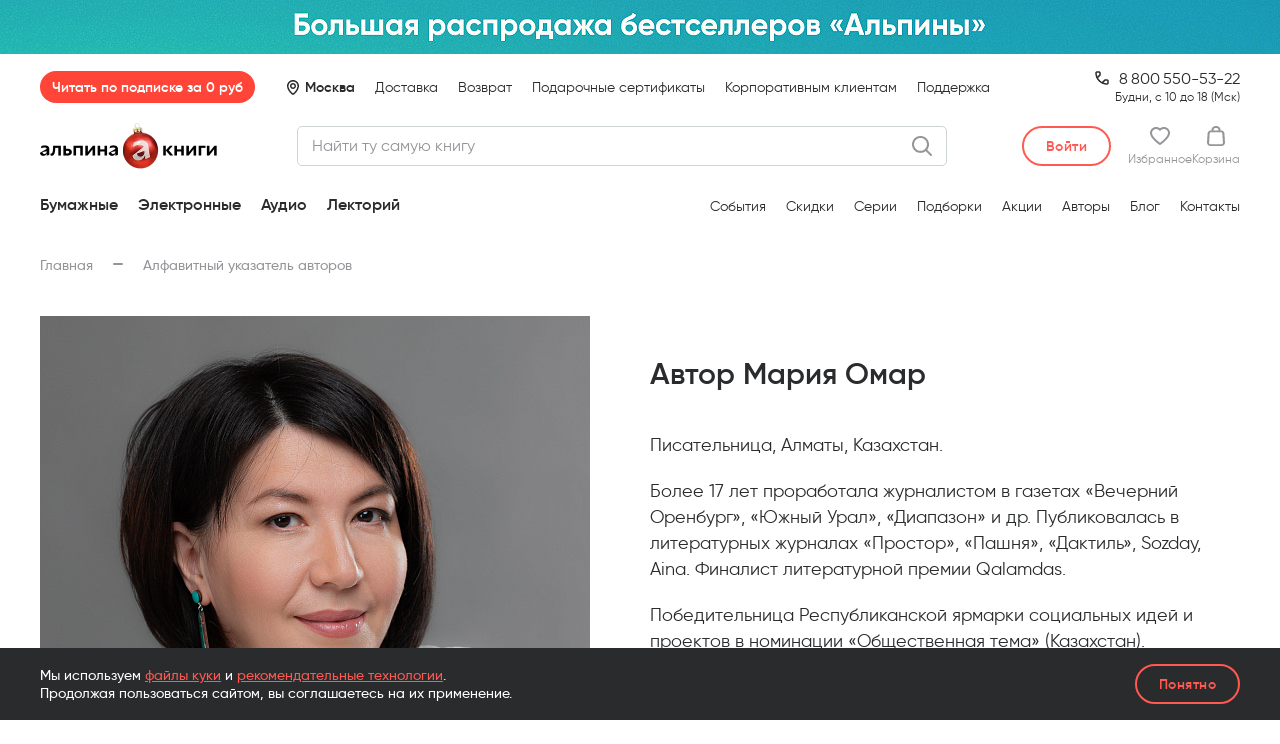

--- FILE ---
content_type: text/html; charset=UTF-8
request_url: https://alpinabook.ru/authors/mariya-omar/
body_size: 42079
content:
<!DOCTYPE html>
<html lang="ru">
<head>        <meta http-equiv="Content-Type" content="text/html; charset=UTF-8">
    <meta http-equiv="X-UA-Compatible" content="IE=edge">
    <meta name="viewport" content="width=device-width, initial-scale=1.0, maximum-scale=1.0, user-scalable=no">
    <meta name="format-detection" content="telephone=no">

    <link rel="preload" as="font" href="/assets/fonts/Gilroy-Regular.woff2" type="font/woff2" crossorigin>
    <link rel="preload" as="font" href="/assets/fonts/Gilroy-Medium.woff2" type="font/woff2" crossorigin>
    <link rel="preload" as="font" href="/assets/fonts/Gilroy-SemiBold.woff2" type="font/woff2" crossorigin>
    <link rel="preload" as="font" href="/assets/fonts/Gilroy-Bold.woff2" type="font/woff2" crossorigin>

    <link rel="apple-touch-icon" href="/local/templates/main/favicon/apple-touch-icon.png">
    <link rel="apple-touch-icon" sizes="180x180" href="/local/templates/main/favicon/apple-touch-icon.png">
    <link rel="icon" type="image/png" sizes="32x32" href="/local/templates/main/favicon/favicon-32x32.png">
    <link rel="icon" type="image/png" sizes="16x16" href="/local/templates/main/favicon/favicon-16x16.png">
    <link rel="manifest" href="/local/templates/main/favicon/site.webmanifest">
    <link rel="mask-icon" href="/local/templates/main/favicon/safari-pinned-tab.svg" color="#000000">
    <link rel="shortcut icon" href="/local/templates/main/favicon/favicon.ico">
    <meta name="apple-mobile-web-app-title" content="альпина книги">
    <meta name="application-name" content="альпина книги">
    <meta name="msapplication-TileColor" content="#2b5797">
    <meta name="msapplication-config" content="/local/templates/main/favicon/browserconfig.xml">
    <meta name="theme-color" content="#ffffff">
    <!-- VK9677 -->

    <title>Мария Омар — все книги и биография автора в интернет-магазине «Альпина Паблишер»</title>
        <meta name='description' content='На странице вы найдёте биографию и полный список книг автора Мария Омар, представленный в интернет-магазине «Альпина Паблишер».'>
        <meta property='og:title' content='Мария Омар — все книги и биография автора в интернет-магазине «Альпина Паблишер»'>
        <meta property='og:description' content='На странице вы найдёте биографию и полный список книг автора Мария Омар, представленный в интернет-магазине «Альпина Паблишер».'>
        <meta property='og:type' content='website'>
        <meta property='og:image' content='https://alpinabook.ru/assets/img/media/logo-alpina_meta.png'>
        <meta property='og:url' content='https://alpinabook.ru/authors/mariya-omar/'>
        <meta property='twitter:card' content='summary'>
        <meta property='twitter:site' content='@alpinabookru'>
        <meta property='twitter:title' content='Мария Омар — все книги и биография автора в интернет-магазине «Альпина Паблишер»'>
        <meta property='twitter:description' content='На странице вы найдёте биографию и полный список книг автора Мария Омар, представленный в интернет-магазине «Альпина Паблишер».'>
        <meta property='twitter:image' content='https://alpinabook.ru/assets/img/media/logo-alpina_meta.png'><link rel='canonical' href='https://alpinabook.ru/authors/mariya-omar/'><!-- Kealabs Code -->
    <!-- End Kealabs Code -->
<!-- Top.Mail.Ru counter -->
<script data-skip-moving="true">
    var _tmr = window._tmr || (window._tmr = []);
    _tmr.push({id: "3244329", type: "pageView", start: (new Date()).getTime(), pid: ""});
    (function (d, w, id) {
        if (d.getElementById(id)) return;
        var ts = d.createElement("script"); ts.type = "text/javascript"; ts.async = true; ts.id = id;
        ts.src = "https://top-fwz1.mail.ru/js/code.js";
        var f = function () {var s = d.getElementsByTagName("script")[0]; s.parentNode.insertBefore(ts, s);};
        if (w.opera == "[object Opera]") { d.addEventListener("DOMContentLoaded", f, false); } else { f(); }
    })(document, window, "tmr-code");
</script>
<!-- /Top.Mail.Ru counter -->

<!-- Top.Mail.Ru counter -->
<script data-skip-moving="true">
    var _tmr = window._tmr || (window._tmr = []);
    _tmr.push({id: "3567501", type: "pageView", start: (new Date()).getTime()});
    (function (d, w, id) {
        if (d.getElementById(id)) return;
        var ts = d.createElement("script"); ts.type = "text/javascript"; ts.async = true; ts.id = id;
        ts.src = "https://top-fwz1.mail.ru/js/code.js";
        var f = function () {var s = d.getElementsByTagName("script")[0]; s.parentNode.insertBefore(ts, s);};
        if (w.opera == "[object Opera]") { d.addEventListener("DOMContentLoaded", f, false); } else { f(); }
    })(document, window, "tmr-code");
</script>
<!-- /Top.Mail.Ru counter -->

<!-- Top.Mail.Ru counter -->
<script data-skip-moving="true">
    var _tmr = window._tmr || (window._tmr = []);
    _tmr.push({id: "3620825", type: "pageView", start: (new Date()).getTime()});
    (function (d, w, id) {
        if (d.getElementById(id)) return;
        var ts = d.createElement("script"); ts.type = "text/javascript"; ts.async = true; ts.id = id;
        ts.src = "https://top-fwz1.mail.ru/js/code.js";
        var f = function () {var s = d.getElementsByTagName("script")[0]; s.parentNode.insertBefore(ts, s);};
        if (w.opera == "[object Opera]") { d.addEventListener("DOMContentLoaded", f, false); } else { f(); }
    })(document, window, "tmr-code");
</script>
<!-- /Top.Mail.Ru counter -->

<!-- Retail Rocket counter -->
<script data-skip-moving="true">
    var rrPartnerId = "68c9a5902100661b1aa1973b";
    var rrApi = rrApi || {};
    var rrApiOnReady = rrApiOnReady || [];
    (function(d) {
        var ref = d.getElementsByTagName('script')[0];
        var apiJs, apiJsId = 'rrApi-jssdk';
        if (d.getElementById(apiJsId)) return;
        apiJs = d.createElement('script');
        apiJs.id = apiJsId;
        apiJs.async = true;
        apiJs.src = "//cdn.retailrocket.ru/content/javascript/tracking.js";
        ref.parentNode.insertBefore(apiJs, ref);
    }(document));
</script>
<!-- /Retail Rocket counter -->
    <!-- Google Tag Manager -->
        <!-- End Google Tag Manager -->

            
    
    <meta name="keywords" content="книги автора Мария Омар">







<script data-skip-moving="true">
window.onerror = function(message, url, line, column, error) {
    BX && BX.ajax({
        url:'/api/jstools/',
        method:'POST',
        data:JSON.stringify({
            message:message,
            file:url,
            line:line,
            column:column,
            error:error,
            url:location.href,
            info:{
                appVersion:navigator.appVersion,
            }
        })
    })
};
window.onunhandledrejection = function(event) {window.console && console.error("Unhandled promise rejection:", event.reason)};
</script>
<script type="text/javascript" data-skip-moving="true">(function(w, d, n) {var cl = "bx-core";var ht = d.documentElement;var htc = ht ? ht.className : undefined;if (htc === undefined || htc.indexOf(cl) !== -1){return;}var ua = n.userAgent;if (/(iPad;)|(iPhone;)/i.test(ua)){cl += " bx-ios";}else if (/Windows/i.test(ua)){cl += ' bx-win';}else if (/Macintosh/i.test(ua)){cl += " bx-mac";}else if (/Linux/i.test(ua) && !/Android/i.test(ua)){cl += " bx-linux";}else if (/Android/i.test(ua)){cl += " bx-android";}cl += (/(ipad|iphone|android|mobile|touch)/i.test(ua) ? " bx-touch" : " bx-no-touch");cl += w.devicePixelRatio && w.devicePixelRatio >= 2? " bx-retina": " bx-no-retina";var ieVersion = -1;if (/AppleWebKit/.test(ua)){cl += " bx-chrome";}else if (/Opera/.test(ua)){cl += " bx-opera";}else if (/Firefox/.test(ua)){cl += " bx-firefox";}ht.className = htc ? htc + " " + cl : cl;})(window, document, navigator);</script>


<link href="/bitrix/cache/css/s1/main/template_d97c00ab6d558e0ee7d32b5a7865a423/template_d97c00ab6d558e0ee7d32b5a7865a423_v1.css?17690660701189759" type="text/css"  data-template-style="true" rel="stylesheet" >
    <!-- BEGIN Чат-бот fstrk.io -->
<script data-skip-moving="true" async src="https://cdn.fstrk.io/widget3-cdn/d3ecbe68-cfe8-428c-a250-a5a97c50702b.js"></script>
<!-- END Чат-бот fstrk.io -->

<meta name="google-site-verification" content="CyyxRwAXm3g8jlW3r9qpO_RvneosZik6pzHrcHswPqE" />
<meta name="p:domain_verify" content="a14265bfc2d7b6db73306c94ef8c0c81">
</head>
<body itemscope itemtype="https://schema.org/WebPage">
    <!-- Google Tag Manager (noscript) -->
    <noscript>
        <iframe src="https://www.googletagmanager.com/ns.html?id=GTM-5LCCPT3" height="0" width="0" style="display:none;visibility:hidden"></iframe>
    </noscript>
    <!-- End Google Tag Manager (noscript) -->
<!-- Rating Mail.ru counter -->
<noscript><div><img src="https://top-fwz1.mail.ru/counter?id=3244329;js=na" style="position:absolute;left:-9999px;" alt="Top.Mail.Ru" /></div></noscript>
<!-- //Rating Mail.ru counter -->

<noscript><div><img src="https://top-fwz1.mail.ru/counter?id=3567501;js=na" style="position:absolute;left:-9999px;" alt="Top.Mail.Ru" /></div></noscript>

<noscript><div><img src="https://top-fwz1.mail.ru/counter?id=3620825;js=na" style="position:absolute;left:-9999px;" alt="Top.Mail.Ru" /></div></noscript>
    <div class="w-body">
        <div class="w-body__header">
            

    <div class="banner-header js-banner-header" data-id="104838">
        <a href="/catalog/books-rasprodazha-bestsellerov/?utm_source=main_alpina.ru&amp;utm_medium=rastyazhka&amp;utm_campaign=rasprodazha-bestsellerov-2026" class="banner-header__link" target="_blank">
            <picture class="banner-header__picture">
                <source media="(max-width: 575px)" srcset="/upload/iblock/12c/vqbl8oslfeqj3mz09pxj0ba6io2eiaka/1728.jpg 3x, /upload/resize_cache/iblock/12c/vqbl8oslfeqj3mz09pxj0ba6io2eiaka/1152_268_1/1728.jpg 2x, /upload/resize_cache/iblock/12c/vqbl8oslfeqj3mz09pxj0ba6io2eiaka/576_134_1/1728.jpg">
                <source media="(min-width: 576px) and (max-width: 767px)" srcset="/upload/iblock/bab/ld2aqoyqqoahztg9ri37r7ks6gmiypig/2304.jpg 3x, /upload/resize_cache/iblock/bab/ld2aqoyqqoahztg9ri37r7ks6gmiypig/1536_214_1/2304.jpg 2x, /upload/resize_cache/iblock/bab/ld2aqoyqqoahztg9ri37r7ks6gmiypig/768_107_1/2304.jpg">
                <source media="(min-width: 768px) and (max-width: 1039px)" srcset="/upload/iblock/8bb/iif7i6486oizgsraqbqqebddfjn3rahr/3120.jpg 3x, /upload/resize_cache/iblock/8bb/iif7i6486oizgsraqbqqebddfjn3rahr/2080_218_1/3120.jpg 2x, /upload/resize_cache/iblock/8bb/iif7i6486oizgsraqbqqebddfjn3rahr/1040_109_1/3120.jpg">
                <source media="(min-width: 1040px) and (max-width: 1259px)" srcset="/upload/iblock/0e1/m694of1850rap8qa3j53k2uyyflr14nn/3780.jpg 3x, /upload/resize_cache/iblock/0e1/m694of1850rap8qa3j53k2uyyflr14nn/2520_270_1/3780.jpg 2x, /upload/resize_cache/iblock/0e1/m694of1850rap8qa3j53k2uyyflr14nn/1260_135_1/3780.jpg">
                <source media="(min-width: 1260px)" srcset="/upload/iblock/095/lb62etjvt6bs31xtph20e8lmwm1ggd1v/7680.jpg 3x, /upload/resize_cache/iblock/095/lb62etjvt6bs31xtph20e8lmwm1ggd1v/5120_326_1/7680.jpg 2x, /upload/resize_cache/iblock/095/lb62etjvt6bs31xtph20e8lmwm1ggd1v/2560_163_1/7680.jpg">
                <img src="/upload/resize_cache/iblock/12c/vqbl8oslfeqj3mz09pxj0ba6io2eiaka/576_134_1/1728.jpg" alt="Баннер" title="Баннер">
            </picture>
        </a>
    </div>

<header class="header js-header">
                
        
                        
        <div class="header__inner">
        <div class="header__container">
            <div class="header__top js-header__top">
                <div class="header__sub js-header__sub">
                    <a href="/plus/" class="header-sub-badge js-alpina-plus-header js-header__sub-badge">Читать по&nbsp;подписке за&nbsp;0&nbsp;руб</a>
                </div>
                
                <div class="header__loc js-header__loc">
                                            <span class="header__loc-pin header__loc-pin_auto js-header__loc-pin">Москва</span>
                                    </div>
                
                <ul class="header__nav-top nav-top">
                                            <li class="nav-top__li "><a href="/delivery/" class="nav-top__a">Доставка</a></li>
                                            <li class="nav-top__li "><a href="/refund/" class="nav-top__a">Возврат</a></li>
                                            <li class="nav-top__li nav-top__li--mobile-hide"><a href="/catalog/book-gift-certificate/" class="nav-top__a">Подарочные сертификаты</a></li>
                                            <li class="nav-top__li "><a href="https://альпинапро.рф/?utm_source=Tilda&amp;utm_medium=landingpage&amp;utm_campaign=corporate_clients&amp;utm_content=header&amp;utm_term=alpinaPRO" class="nav-top__a">Корпоративным клиентам</a></li>
                                            <li class="nav-top__li "><a href="javascript:;" class="nav-top__a" data-fancybox data-src="#modalFeedback">Поддержка</a></li>
                                    </ul>
                
                                    <div class="header__phone-desk">
                        <div><a href="tel:88005505322" class="header__phone-desk-tel">                8&thinsp;800&thinsp;550-53-22
</a></div>
                        <div class="header__phone-desk-sub">Будни, с 10 до 18 (Мск)</div>
                    </div>
                    
                    <div class="header__phone-mob">
                        <div><a href="tel:88005505322" class="header__phone-mob-tel">                8&thinsp;800&thinsp;550-53-22
</a></div>
                        <div class="header__phone-mob-sub">по будням с&nbsp;10:00 до&nbsp;18:00 МСК</div>
                    </div>
                            </div>
            
            <div class="header__main js-header__center">
                <a href="/" class="header__logo">
                    <span class="header__logo-img-ny26"></span>
                </a>
                
                <div class="header__search js-header__search"
                     data-kealabs-api-url="https://api.kealabs.ru/api/api/search/"
                     data-kealabs-api-token="alpinabook"
                     data-search-url="/search/"
                     data-search-get-param-name="q">
                    <div class="ui-input-custom header__search-input">
                        <div class="ui-input-custom__box header__search-input-box">
                            <input class="ui-input-custom__input" type="text" placeholder="Найти ту самую книгу" maxlength="100">
                        </div>
                        <button class="header__search-button header__search-button_clear js-header__search-clear"></button>
                                            </div>
                    <button class="header__search-expander js-header__search-expander"></button>
                </div>
                
                <div class="header__personal">
                    <div class="header__personal-wrap">
                                                    <button
                               title="Войти"
                               class="ui-btn ui-btn_white-red ui-btn_h40 header__personal-login js-header-acc-login"
                               data-fancybox-custom-href="auth">
                                <span class="ui-btn__title">Войти</span>
                            </button>

                                                
                        <a
                                                            href="javascript:;" data-fancybox-custom-href="auth"
                                title="Авторизуйтесь, чтобы добавить товары в избранное"
                            
                            data-count-fav=""

                            class="header__personal-item header__personal-item_favs js-header-acc-desktop-item-fav">
                            <div class="header__personal-item-icon">
                                <svg width="20" height="18" viewBox="0 0 20 18" fill="none" xmlns="http://www.w3.org/2000/svg">
    <path d="M18.2105 1.8C17.0526 0.635294 15.5789 0 13.8947 0C12.4211 0 11.0526 0.529412 10 1.37647C8.94737 0.529412 7.57895 0 6.10526 0C2.73684 0 0 2.75294 0 6.03529C0 11.4353 9.05263 17.5765 9.47368 17.7882C9.57895 17.8941 9.78947 18 10 18C10.2105 18 10.4211 17.8941 10.5263 17.7882C11.4737 17.1529 20 11.2235 20 6.03529C20 4.44706 19.3684 2.85882 18.2105 1.8ZM6.10526 2.01176C7.36842 2.01176 8.42105 2.54118 9.26316 3.49412C9.68421 3.91765 10.4211 3.91765 10.7368 3.49412C11.4737 2.54118 12.6316 2.01176 13.8947 2.01176C14.9474 2.01176 16 2.43529 16.8421 3.17647C17.5789 3.91765 18 4.97647 18 6.03529C18 8.89412 13.7895 13.0235 10 15.7765C7.05263 13.6588 2 9.21177 2 6.03529C2 3.81176 3.78947 2.01176 6.10526 2.01176Z" fill="currentColor"/>
</svg>
                                <span class="header__personal-item-label header__personal-item-label_ny-26 js-header-acc-desktop__item-label-fav">0</span>
                            </div>
                            <div class="header__personal-item-text">Избранное</div>
                        </a>

                        <a href="/personal/basket/" class="header__personal-item header__personal-item_cart js-header-acc-basket-title js-header-acc-desktop__item-label-basket" data-count-item-basket="0">
                            <div class="header__personal-item-icon">
                                <svg width="18" height="20" viewBox="0 0 18 20" fill="none" xmlns="http://www.w3.org/2000/svg">
    <path fill-rule="evenodd" clip-rule="evenodd" d="M17.4176 7.45946C17.3023 5.72973 15.8033 4.43243 13.9583 4.43243H13.6124C13.6124 3.78378 13.4971 3.13513 13.1512 2.37838C12.4593 0.864864 11.0756 0 9 0C7.03973 0 5.5407 0.864864 4.84884 2.37838C4.50291 3.24324 4.3876 3.67567 4.3876 4.43243H4.04167C2.19671 4.43243 0.697678 5.72973 0.582368 7.45946L0.0058178 16.5405C-0.109492 18.3784 1.50485 20 3.46512 20H14.5349C16.4952 20 18.1095 18.3784 17.9942 16.5405L17.4176 7.45946ZM6.80911 3.13513C7.15504 2.27027 7.8469 1.94594 9 1.94594C10.1531 1.94594 10.845 2.27027 11.1909 3.13513C11.4215 3.56757 11.5368 4 11.5368 4.43243H6.46318C6.46318 3.89189 6.57849 3.67567 6.80911 3.13513ZM14.5349 18.1622H3.46512C2.65795 18.1622 1.96609 17.5135 2.0814 16.7567L2.65795 7.56756C2.65795 6.81081 3.34981 6.27027 4.04167 6.27027H13.9583C14.7655 6.27027 15.3421 6.81081 15.3421 7.56756L15.9186 16.6486C16.0339 17.4054 15.3421 18.1622 14.5349 18.1622Z" fill="currentColor"/>
</svg>
                                <span class="header__personal-item-label header__personal-item-label_ny-26 js-header-acc-desktop__item-label-basket">0</span>
                            </div>

                            <div class="header__personal-item-text">Корзина</div>
                        </a>

                        <a href="javascript:;" class="header__personal-item header__personal-item_burger js-header__burger">
                            <span class="header__personal-item-label header__personal-item-label_ny-26"></span>
                        </a>
                    </div>
                </div>
            </div>

            <div class="header__bottom js-header__bottom">
                <ul class="header__bottom-catalog nav-catalog js-nav-catalog">
                                            <li class="nav-catalog__li">
                                                            <span class="nav-catalog__a nav-catalog__a_parent js-nav-catalog__item-root " data-category-id="1">
                                    Бумажные
                                </span>
                                                    </li>
                                            <li class="nav-catalog__li">
                                                            <span class="nav-catalog__a nav-catalog__a_parent js-nav-catalog__item-root " data-category-id="2">
                                    Электронные
                                </span>
                                                    </li>
                                            <li class="nav-catalog__li">
                                                            <span class="nav-catalog__a nav-catalog__a_parent js-nav-catalog__item-root " data-category-id="3">
                                    Аудио
                                </span>
                                                    </li>
                                            <li class="nav-catalog__li">
                                                            <a class="nav-catalog__a nav-catalog__a_link" href="/lectorii/" data-category-id="4" data-item-code="lectorii">
                                    Лекторий
                                                                    </a>
                                                    </li>
                                    </ul>

                                    <a href="/catalog/book-gift-certificate/" class="header__bottom-certificate">
                        Подарочные сертификаты
                    </a>
                                
                <span class="header__bottom-ny26-c"></span>

                <ul class="header__bottom-links nav-links">
                                            <li class="nav-links__li"><a href="/events/" class="nav-links__a">События</a></li>
                                            <li class="nav-links__li"><a href="/catalog/books-sale/" class="nav-links__a">Скидки</a></li>
                                            <li class="nav-links__li"><a href="/series/" class="nav-links__a">Серии</a></li>
                                            <li class="nav-links__li"><a href="/compilations/" class="nav-links__a">Подборки</a></li>
                                            <li class="nav-links__li"><a href="/sales/" class="nav-links__a">Акции</a></li>
                                            <li class="nav-links__li"><a href="/authors/" class="nav-links__a">Авторы</a></li>
                                            <li class="nav-links__li"><a href="/blog/" class="nav-links__a">Блог</a></li>
                                            <li class="nav-links__li"><a href="/contacts/" class="nav-links__a">Контакты</a></li>
                                    </ul>
                
                <span class="header__bottom-ny26-r"></span>
            </div>
        </div>
    </div>
</header>

    <div class="menu-account js-menu-account" id="modalMenuAccount" style="display: none;">
    <div class="menu-account__inner">
        <div class="menu-account__content js-menu-account__content">
            <div class="menu-account__profile">
                                    <div class="menu-account__auth">
                        <button data-fancybox-custom-href="auth" class="menu-account__auth-btn ui-btn ui-btn_white-red"><span class="ui-btn__title">Войти в аккаунт</span></button>
                    </div>
                            </div>

            <div class="menu-account__contacts">
                <div class="menu-contact menu-contact_phone">
                    <div class="menu-contact__line">
                        <a href="tel:88005505322" class="menu-contact__val">                8&thinsp;800&thinsp;550-53-22
</a>
                        <span class="menu-contact__sub">(бесплатно)</span>
                    </div>
                    
                    <div class="menu-contact__sub">по&nbsp;будням с&nbsp;10:00 до&nbsp;18:00 по&nbsp;Москве</div>
                </div>
            </div>
            
            <div class="menu-account__all-links">
                <ul class="nav-links">
                                            <li class="nav-links__li"><a href="/delivery/" class="nav-links__a">Доставка</a></li>
                                            <li class="nav-links__li"><a href="/refund/" class="nav-links__a">Возврат</a></li>
                                            <li class="nav-links__li nav-links__li_mobile-hide"><a href="/catalog/book-gift-certificate/" class="nav-links__a">Подарочные сертификаты</a></li>
                                            <li class="nav-links__li"><a href="https://альпинапро.рф/?utm_source=Tilda&amp;utm_medium=landingpage&amp;utm_campaign=corporate_clients&amp;utm_content=header&amp;utm_term=alpinaPRO" class="nav-links__a">Корпоративным клиентам</a></li>
                                            <li class="nav-links__li"><a href="javascript:;" class="nav-links__a">Поддержка</a></li>
                                    </ul>
            </div>
        </div>
    </div>
</div>
<div class="message-cookies site-bottom-wrapper__message-cookies">
    <div class="message-cookies__container  container">
        <p class="message-cookies__text">
            Мы используем <a href="/pii/" class="link-txt _red">файлы куки</a> и&nbsp;<a href="/about-algorithms/" class="link-txt _red">рекомендательные технологии</a>.<br> Продолжая пользоваться сайтом, вы соглашаетесь на&nbsp;их&nbsp;применение.
        </p>
        <button class="message-cookies__btn ui-btn ui-btn_transp-red ui-btn_h40" type="button"><span class="ui-btn__title">Понятно</span></button>
    </div>
</div>
        </div>

        <div class="w-body__content">
    <div class="container">
        <div class="w-body__subhead">
            <ul class="b-breadcrumbs" itemprop="breadcrumb" itemscope itemtype="https://schema.org/BreadcrumbList"><li class="b-breadcrumbs__item _hasDash" itemprop="itemListElement" itemscope
                    itemtype="https://schema.org/ListItem">
                    <a href="/" itemprop="item"><span itemprop="name">Главная</span></a>
                    <meta itemprop="position" content="1">
                </li><li class="b-breadcrumbs__item _noAfter" itemprop="itemListElement" itemscope
                    itemtype="https://schema.org/ListItem">
                    <span><span itemprop="name">Алфавитный указатель авторов</span></span>
                    <meta itemprop="position" content="2">
                </li></ul>                                </div>
        <div class="w-content-wrap">
            <div class="w-content-wrap__main">

<section class="author-page js-author-page">
    <div class="author-page__aside">
                    <picture class="author-photo">
                                    <source srcset="/assets/img/media/img-preload.gif" media="(max-width: 767px)" data-srcset="/upload/iblock/570/ck5lfbukoag2d8q8swk7ypva6xejnk6n/avtor2.jpg 3x, /upload/resize_cache/iblock/570/ck5lfbukoag2d8q8swk7ypva6xejnk6n/750_600_1/avtor2.jpg 2x, /upload/resize_cache/iblock/570/ck5lfbukoag2d8q8swk7ypva6xejnk6n/375_300_1/avtor2.jpg">
                
                                    <source srcset="/assets/img/media/img-preload.gif" media="(min-width: 768px)" data-srcset="/upload/iblock/78b/nsx4b28tlagqb5zgge1g6p62mln0p572/avtor3.jpg 3x, /upload/resize_cache/iblock/78b/nsx4b28tlagqb5zgge1g6p62mln0p572/1100_1600_1/avtor3.jpg 2x, /upload/resize_cache/iblock/78b/nsx4b28tlagqb5zgge1g6p62mln0p572/550_800_1/avtor3.jpg">
                
                <img class="lazy" src="/assets/img/media/img-preload.gif" data-src="/upload/resize_cache/iblock/78b/nsx4b28tlagqb5zgge1g6p62mln0p572/550_800_1/avtor3.jpg" alt="Мария Омар">
            </picture>
        
        <div class="author-bottom-wrapDesktop js-author-page__bottomWrapDesktop"></div>
    </div>

    <div class="author-page__main">
        <div class="author-head">
            <div class="author-head__header">
                                <h1 class="author-head__title">Автор Мария Омар</h1>
            </div>
            <div class="author-head__original"></div>
        </div>
        
                    <div class="author-content">
                <div class="text-data-content">
            <p>
	 Писательница, Алматы, Казахстан.
</p>
<p>
	 Более 17 лет проработала журналистом в газетах «Вечерний Оренбург», «Южный Урал», «Диапазон» и др. Публиковалась в литературных журналах «Простор», «Пашня», «Дактиль», Sozday, Aina. Финалист литературной премии Qalamdas.&nbsp;
</p>
<p>
	 Победительница Республиканской ярмарки социальных идей и проектов в номинации «Общественная тема» (Казахстан). Победительница конкурса «Ең үздік мақала» среди журналистов Актюбинской области.&nbsp;
</p>
<p>
	 Автор книг «Мёд и немного полыни», «Румия», более десятка рассказов. Ведет телеграм-канал «Мёд и немного полыни».&nbsp;
</p>
<p>
	 Семейная сага «Мёд и немного полыни» вошла в топ художественных книг за 2023 год (сеть Meloman), номинации «Открытие года — 2024» (подкаст «Книгометр») и «Автофикшн года — 2024» (канал I am booked). Ее тираж превысил 5000 экземпляров, а количество положительных отзывов — 1000. Только на «Яндекс.Книгах» ее прочитали более 12 000 человек.
</p>
<p>
	 По образованию Мария Омар — географ-биолог, практический психолог. Обучалась на программах, посвященных темам трансгенерационной (межпоколенческой) передачи психической травмы, семейных сценариев в Институте практической психологии и психоанализа (Москва) и в других высших учебных заведениях.
</p>
    </div>
            </div>
            </div>

    <div class="author-page__bottom">
        <div class="author-bottom js-author-page__bottom">

            

        </div>
    </div>


</section>
                    </div>
                </div>
            </div>
        </div>
        <div class="w-body__bottom">
            <div class="b-content wrapper-bgColor-sections _gray-to-white">
    <section class="b-content__section bgColor-section">
    <div class="container">
                    <h2 class="section-books-title">Книги автора</h2>
        
        <div class="section-books-list">
                            <div class="section-books-list__item">
                    


                                

    


    
    



<div
        class="book-item js-book-item book-card gtm-book-card" itemscope itemtype="http://schema.org/Book"    data-book-id="92525" 
        
    data-offers="&#x5B;&#x7B;&quot;active&quot;&#x3A;true,&quot;id&quot;&#x3A;&quot;92524&quot;,&quot;name&quot;&#x3A;&quot;&#x5C;u0422&#x5C;u0432&#x5C;u0435&#x5C;u0440&#x5C;u0434&#x5C;u044b&#x5C;u0439&#x20;&#x5C;u043f&#x5C;u0435&#x5C;u0440&#x5C;u0435&#x5C;u043f&#x5C;u043b&#x5C;u0435&#x5C;u0442&quot;,&quot;outOfStock&quot;&#x3A;false,&quot;sort&quot;&#x3A;&quot;500&quot;,&quot;preOrder&quot;&#x3A;false,&quot;onSaleSoon&quot;&#x3A;false,&quot;latest&quot;&#x3A;false,&quot;isFavourite&quot;&#x3A;false,&quot;publisher&quot;&#x3A;&quot;Zerde&#x20;Publishing&quot;,&quot;serie&quot;&#x3A;null,&quot;picture&quot;&#x3A;&#x7B;&quot;ID&quot;&#x3A;&quot;116874&quot;,&quot;TIMESTAMP_X&quot;&#x3A;&quot;13.09.2023&#x20;10&#x3A;42&#x3A;39&quot;,&quot;MODULE_ID&quot;&#x3A;&quot;iblock&quot;,&quot;HEIGHT&quot;&#x3A;&quot;1821&quot;,&quot;WIDTH&quot;&#x3A;&quot;1230&quot;,&quot;FILE_SIZE&quot;&#x3A;&quot;493125&quot;,&quot;CONTENT_TYPE&quot;&#x3A;&quot;image&#x5C;&#x2F;jpeg&quot;,&quot;SUBDIR&quot;&#x3A;&quot;iblock&#x5C;&#x2F;24d&#x5C;&#x2F;8l0q2ivjcfgjvfdbuych91aqntwsmhid&quot;,&quot;FILE_NAME&quot;&#x3A;&quot;face_Medinemnogopolyni.jpg&quot;,&quot;ORIGINAL_NAME&quot;&#x3A;&quot;face_Medinemnogopolyni.jpg&quot;,&quot;DESCRIPTION&quot;&#x3A;&quot;&quot;,&quot;HANDLER_ID&quot;&#x3A;null,&quot;EXTERNAL_ID&quot;&#x3A;&quot;6a0fab94b59265a8efc31d5cea1482b7&quot;,&quot;VERSION_ORIGINAL_ID&quot;&#x3A;null,&quot;META&quot;&#x3A;&quot;&quot;,&quot;SRC&quot;&#x3A;&quot;&#x5C;&#x2F;upload&#x5C;&#x2F;iblock&#x5C;&#x2F;24d&#x5C;&#x2F;8l0q2ivjcfgjvfdbuych91aqntwsmhid&#x5C;&#x2F;face_Medinemnogopolyni.jpg&quot;&#x7D;,&quot;labels&quot;&#x3A;&#x5B;&#x5D;,&quot;isDigital&quot;&#x3A;false,&quot;digitalType&quot;&#x3A;&quot;&quot;,&quot;promocode&quot;&#x3A;null,&quot;promocode_info&quot;&#x3A;null,&quot;vat&quot;&#x3A;22,&quot;img1x&quot;&#x3A;&quot;&#x5C;&#x2F;upload&#x5C;&#x2F;resize_cache&#x5C;&#x2F;converted&#x5C;&#x2F;90&#x5C;&#x2F;iblock&#x5C;&#x2F;24d&#x5C;&#x2F;8l0q2ivjcfgjvfdbuych91aqntwsmhid&#x5C;&#x2F;253_320_1&#x5C;&#x2F;face_Medinemnogopolyni.jpg.webp&quot;,&quot;img2x&quot;&#x3A;&quot;&#x5C;&#x2F;upload&#x5C;&#x2F;resize_cache&#x5C;&#x2F;converted&#x5C;&#x2F;90&#x5C;&#x2F;iblock&#x5C;&#x2F;24d&#x5C;&#x2F;8l0q2ivjcfgjvfdbuych91aqntwsmhid&#x5C;&#x2F;506_640_1&#x5C;&#x2F;face_Medinemnogopolyni.jpg.webp&quot;,&quot;img3x&quot;&#x3A;&quot;&#x5C;&#x2F;upload&#x5C;&#x2F;resize_cache&#x5C;&#x2F;converted&#x5C;&#x2F;90&#x5C;&#x2F;iblock&#x5C;&#x2F;24d&#x5C;&#x2F;8l0q2ivjcfgjvfdbuych91aqntwsmhid&#x5C;&#x2F;759_960_1&#x5C;&#x2F;face_Medinemnogopolyni.jpg.webp&quot;,&quot;waitingToStockText&quot;&#x3A;&quot;&#x5C;u041e&#x5C;u0436&#x5C;u0438&#x5C;u0434&#x5C;u0430&#x5C;u0435&#x5C;u043c&#x20;&#x5C;u043f&#x5C;u043e&#x5C;u0441&#x5C;u0442&#x5C;u0443&#x5C;u043f&#x5C;u043b&#x5C;u0435&#x5C;u043d&#x5C;u0438&#x5C;u044f&#x20;&#x5C;u043d&#x5C;u0430&#x20;&#x5C;u0441&#x5C;u043a&#x5C;u043b&#x5C;u0430&#x5C;u0434&#x20;&#x5C;u0432&#x20;&#x5C;u043d&#x5C;u043e&#x5C;u044f&#x5C;u0431&#x5C;u0440&#x5C;u0435&quot;,&quot;price&quot;&#x3A;1121&#x7D;,&#x7B;&quot;active&quot;&#x3A;false,&quot;id&quot;&#x3A;&quot;100845&quot;,&quot;name&quot;&#x3A;&quot;&#x5C;u042d&#x5C;u043b&#x5C;u0435&#x5C;u043a&#x5C;u0442&#x5C;u0440&#x5C;u043e&#x5C;u043d&#x5C;u043d&#x5C;u0430&#x5C;u044f&#x20;&#x5C;u043a&#x5C;u043d&#x5C;u0438&#x5C;u0433&#x5C;u0430&quot;,&quot;outOfStock&quot;&#x3A;false,&quot;sort&quot;&#x3A;&quot;500&quot;,&quot;preOrder&quot;&#x3A;false,&quot;onSaleSoon&quot;&#x3A;false,&quot;latest&quot;&#x3A;false,&quot;isFavourite&quot;&#x3A;false,&quot;publisher&quot;&#x3A;&quot;Zerde&#x20;Publishing&quot;,&quot;serie&quot;&#x3A;null,&quot;picture&quot;&#x3A;&#x7B;&quot;ID&quot;&#x3A;&quot;2428016&quot;,&quot;TIMESTAMP_X&quot;&#x3A;&quot;31.03.2025&#x20;16&#x3A;09&#x3A;15&quot;,&quot;MODULE_ID&quot;&#x3A;&quot;iblock&quot;,&quot;HEIGHT&quot;&#x3A;&quot;758&quot;,&quot;WIDTH&quot;&#x3A;&quot;512&quot;,&quot;FILE_SIZE&quot;&#x3A;&quot;119204&quot;,&quot;CONTENT_TYPE&quot;&#x3A;&quot;image&#x5C;&#x2F;webp&quot;,&quot;SUBDIR&quot;&#x3A;&quot;iblock&#x5C;&#x2F;87c&#x5C;&#x2F;ou2eojv4amfpnv4s5vu1ekb3db3d9p9z&quot;,&quot;FILE_NAME&quot;&#x3A;&quot;co5cYFZO_cover512.webp&quot;,&quot;ORIGINAL_NAME&quot;&#x3A;&quot;co5cYFZO_cover512.webp&quot;,&quot;DESCRIPTION&quot;&#x3A;&quot;&quot;,&quot;HANDLER_ID&quot;&#x3A;null,&quot;EXTERNAL_ID&quot;&#x3A;&quot;909fef6248a4edd41d5afcb02f8216ee&quot;,&quot;VERSION_ORIGINAL_ID&quot;&#x3A;null,&quot;META&quot;&#x3A;&quot;&quot;,&quot;SRC&quot;&#x3A;&quot;&#x5C;&#x2F;upload&#x5C;&#x2F;iblock&#x5C;&#x2F;87c&#x5C;&#x2F;ou2eojv4amfpnv4s5vu1ekb3db3d9p9z&#x5C;&#x2F;co5cYFZO_cover512.webp&quot;&#x7D;,&quot;labels&quot;&#x3A;&#x5B;&#x5D;,&quot;isDigital&quot;&#x3A;true,&quot;digitalType&quot;&#x3A;&quot;book&quot;,&quot;promocode&quot;&#x3A;null,&quot;promocode_info&quot;&#x3A;null,&quot;vat&quot;&#x3A;22,&quot;img1x&quot;&#x3A;&quot;&#x5C;&#x2F;upload&#x5C;&#x2F;resize_cache&#x5C;&#x2F;iblock&#x5C;&#x2F;87c&#x5C;&#x2F;ou2eojv4amfpnv4s5vu1ekb3db3d9p9z&#x5C;&#x2F;253_320_1&#x5C;&#x2F;co5cYFZO_cover512.webp&quot;,&quot;img2x&quot;&#x3A;&quot;&#x5C;&#x2F;upload&#x5C;&#x2F;resize_cache&#x5C;&#x2F;iblock&#x5C;&#x2F;87c&#x5C;&#x2F;ou2eojv4amfpnv4s5vu1ekb3db3d9p9z&#x5C;&#x2F;506_640_1&#x5C;&#x2F;co5cYFZO_cover512.webp&quot;,&quot;img3x&quot;&#x3A;&quot;&#x5C;&#x2F;upload&#x5C;&#x2F;iblock&#x5C;&#x2F;87c&#x5C;&#x2F;ou2eojv4amfpnv4s5vu1ekb3db3d9p9z&#x5C;&#x2F;co5cYFZO_cover512.webp&quot;,&quot;price&quot;&#x3A;349,&quot;sumHashDigital&quot;&#x3A;&quot;6QpSwRn40WxNcg5CVjV2&#x2B;wlxpubfBwBBAlo4w5Qo4yk&#x3D;&quot;&#x7D;,&#x7B;&quot;active&quot;&#x3A;false,&quot;id&quot;&#x3A;&quot;102918&quot;,&quot;name&quot;&#x3A;&quot;&#x5C;u0410&#x5C;u0443&#x5C;u0434&#x5C;u0438&#x5C;u043e&#x5C;u043a&#x5C;u043d&#x5C;u0438&#x5C;u0433&#x5C;u0430&quot;,&quot;outOfStock&quot;&#x3A;false,&quot;sort&quot;&#x3A;&quot;500&quot;,&quot;preOrder&quot;&#x3A;false,&quot;onSaleSoon&quot;&#x3A;false,&quot;latest&quot;&#x3A;false,&quot;isFavourite&quot;&#x3A;false,&quot;publisher&quot;&#x3A;&quot;Zerde&#x20;Publishing&quot;,&quot;serie&quot;&#x3A;null,&quot;picture&quot;&#x3A;&#x7B;&quot;ID&quot;&#x3A;&quot;2437392&quot;,&quot;TIMESTAMP_X&quot;&#x3A;&quot;03.09.2025&#x20;16&#x3A;03&#x3A;11&quot;,&quot;MODULE_ID&quot;&#x3A;&quot;iblock&quot;,&quot;HEIGHT&quot;&#x3A;&quot;512&quot;,&quot;WIDTH&quot;&#x3A;&quot;512&quot;,&quot;FILE_SIZE&quot;&#x3A;&quot;82400&quot;,&quot;CONTENT_TYPE&quot;&#x3A;&quot;image&#x5C;&#x2F;webp&quot;,&quot;SUBDIR&quot;&#x3A;&quot;iblock&#x5C;&#x2F;7c6&#x5C;&#x2F;5o8h1mi5o4cgobaqz5z6fpm0zjv1cfsd&quot;,&quot;FILE_NAME&quot;&#x3A;&quot;5toYUFA1_cover512.webp&quot;,&quot;ORIGINAL_NAME&quot;&#x3A;&quot;5toYUFA1_cover512.webp&quot;,&quot;DESCRIPTION&quot;&#x3A;&quot;&quot;,&quot;HANDLER_ID&quot;&#x3A;null,&quot;EXTERNAL_ID&quot;&#x3A;&quot;1c8eda7dbcda2fb1aa130e446a7ac6b0&quot;,&quot;VERSION_ORIGINAL_ID&quot;&#x3A;null,&quot;META&quot;&#x3A;&quot;&quot;,&quot;SRC&quot;&#x3A;&quot;&#x5C;&#x2F;upload&#x5C;&#x2F;iblock&#x5C;&#x2F;7c6&#x5C;&#x2F;5o8h1mi5o4cgobaqz5z6fpm0zjv1cfsd&#x5C;&#x2F;5toYUFA1_cover512.webp&quot;&#x7D;,&quot;labels&quot;&#x3A;&#x5B;&#x5D;,&quot;isDigital&quot;&#x3A;true,&quot;digitalType&quot;&#x3A;&quot;audio&quot;,&quot;promocode&quot;&#x3A;null,&quot;promocode_info&quot;&#x3A;null,&quot;vat&quot;&#x3A;22,&quot;img1x&quot;&#x3A;&quot;&#x5C;&#x2F;upload&#x5C;&#x2F;resize_cache&#x5C;&#x2F;iblock&#x5C;&#x2F;7c6&#x5C;&#x2F;5o8h1mi5o4cgobaqz5z6fpm0zjv1cfsd&#x5C;&#x2F;253_320_1&#x5C;&#x2F;5toYUFA1_cover512.webp&quot;,&quot;img2x&quot;&#x3A;&quot;&#x5C;&#x2F;upload&#x5C;&#x2F;resize_cache&#x5C;&#x2F;iblock&#x5C;&#x2F;7c6&#x5C;&#x2F;5o8h1mi5o4cgobaqz5z6fpm0zjv1cfsd&#x5C;&#x2F;506_640_1&#x5C;&#x2F;5toYUFA1_cover512.webp&quot;,&quot;img3x&quot;&#x3A;&quot;&#x5C;&#x2F;upload&#x5C;&#x2F;iblock&#x5C;&#x2F;7c6&#x5C;&#x2F;5o8h1mi5o4cgobaqz5z6fpm0zjv1cfsd&#x5C;&#x2F;5toYUFA1_cover512.webp&quot;,&quot;price&quot;&#x3A;449,&quot;sumHashDigital&quot;&#x3A;&quot;&#x5C;&#x2F;RNdnJDQxUPlKdidpkqXMIUX7hH0J9GZr&#x5C;&#x2F;qqSwfUfXw&#x3D;&quot;&#x7D;&#x5D;"
    data-is-unbuyable=""

        data-book-offer-id="92524"     data-book-name="Мёд и немного полыни"     data-book-brand="Zerde Publishing"     data-book-category="Современная русская литература"     data-book-variant="Твердый переплет"     data-book-price="1121"      data-book-list=""     data-book-position="1"     data-book-issale="(not set)"><div class="book-item-gallery-wrap"><div class="book-item-labels book-item-labels_regular js-book-item-labels"></div><button
                class="book-item-fav book-item-fav_shown bgColor-atom1 js-book-item-fav js-btn-fav"
                data-ajax-url="/?ajaxAction=setFavorite"
                data-book-id="92525"
                data-offer-id="92524"></button><button
                class="book-item-fav bgColor-atom1 js-book-item-fav js-btn-fav"
                data-ajax-url="/?ajaxAction=setFavorite"
                data-book-id="92525"
                data-offer-id="100845"></button><button
                class="book-item-fav bgColor-atom1 js-book-item-fav js-btn-fav"
                data-ajax-url="/?ajaxAction=setFavorite"
                data-book-id="92525"
                data-offer-id="102918"></button><span class="b-label _red book-item-discount js-book-item-discount">-%</span><div class="book-item-gallery book-item-gallery_regular bgColor-element js-book-item-gallery"><div class="book-item-gallery__slide" data-offer-id="92524"><div class="book-item-gallery__slide-inner"><a href="/catalog/book-myed-i-nemnogo-polyni/" class="gtm-book-card__link js-book-item-detail-link" data-detail-link="92524"><img class="book-item-gallery__img lazy-book-preview-new" src="/assets/img/media/img-preload.gif" data-src="/upload/resize_cache/converted/90/iblock/24d/8l0q2ivjcfgjvfdbuych91aqntwsmhid/759_960_1/face_Medinemnogopolyni.jpg.webp" srcset="/assets/img/media/img-preload.gif" data-srcset="/upload/resize_cache/converted/90/iblock/24d/8l0q2ivjcfgjvfdbuych91aqntwsmhid/759_960_1/face_Medinemnogopolyni.jpg.webp 3x, /upload/resize_cache/converted/90/iblock/24d/8l0q2ivjcfgjvfdbuych91aqntwsmhid/506_640_1/face_Medinemnogopolyni.jpg.webp 2x, /upload/resize_cache/converted/90/iblock/24d/8l0q2ivjcfgjvfdbuych91aqntwsmhid/253_320_1/face_Medinemnogopolyni.jpg.webp" alt="Мёд и немного полыни" title="Мёд и немного полыни" itemprop="image" content="/upload/resize_cache/converted/90/iblock/24d/8l0q2ivjcfgjvfdbuych91aqntwsmhid/759_960_1/face_Medinemnogopolyni.jpg.webp"></a></div></div><div class="book-item-gallery__slide" data-offer-id="100845"><div class="book-item-gallery__slide-inner"><a href="/catalog/book-myed-i-nemnogo-polyni/" class="gtm-book-card__link js-book-item-detail-link" data-detail-link="92524"><img class="book-item-gallery__img lazy-book-preview-new" src="/assets/img/media/img-preload.gif" data-src="/upload/iblock/87c/ou2eojv4amfpnv4s5vu1ekb3db3d9p9z/co5cYFZO_cover512.webp" srcset="/assets/img/media/img-preload.gif" data-srcset="/upload/iblock/87c/ou2eojv4amfpnv4s5vu1ekb3db3d9p9z/co5cYFZO_cover512.webp 3x, /upload/resize_cache/iblock/87c/ou2eojv4amfpnv4s5vu1ekb3db3d9p9z/506_640_1/co5cYFZO_cover512.webp 2x, /upload/resize_cache/iblock/87c/ou2eojv4amfpnv4s5vu1ekb3db3d9p9z/253_320_1/co5cYFZO_cover512.webp" alt="Мёд и немного полыни" title="Мёд и немного полыни"></a></div></div><div class="book-item-gallery__slide" data-offer-id="102918"><div class="book-item-gallery__slide-inner"><a href="/catalog/book-myed-i-nemnogo-polyni/" class="gtm-book-card__link js-book-item-detail-link" data-detail-link="92524"><img class="book-item-gallery__img lazy-book-preview-new" src="/assets/img/media/img-preload.gif" data-src="/upload/iblock/7c6/5o8h1mi5o4cgobaqz5z6fpm0zjv1cfsd/5toYUFA1_cover512.webp" srcset="/assets/img/media/img-preload.gif" data-srcset="/upload/iblock/7c6/5o8h1mi5o4cgobaqz5z6fpm0zjv1cfsd/5toYUFA1_cover512.webp 3x, /upload/resize_cache/iblock/7c6/5o8h1mi5o4cgobaqz5z6fpm0zjv1cfsd/506_640_1/5toYUFA1_cover512.webp 2x, /upload/resize_cache/iblock/7c6/5o8h1mi5o4cgobaqz5z6fpm0zjv1cfsd/253_320_1/5toYUFA1_cover512.webp" alt="Мёд и немного полыни" title="Мёд и немного полыни"></a></div></div></div></div><div class="book-item-info"><div class="book-item-money book-item-money_regular" itemprop="offers" itemscope="" itemtype="http://schema.org/Offer"><meta itemprop="sku" content="92524"><link itemprop="availability" href="http://schema.org/InStock"><link itemprop="itemCondition" href="http://schema.org/NewCondition"><meta itemprop="priceCurrency" content="RUB"><span itemprop="price" style="display: none !important;">1121</span><div class="book-item-money__prices"><span class="book-item-price book-item-price_regular js-book-item__price">
                                            1&nbsp;121&nbsp;руб.
                                    </span><span class="book-item-price book-item-price_regular book-item-price_old js-book-item__price-old"></span></div><div class="book-item-money__bonus"><span class="bonus-badge js-bonus bonus-badge_inactive ui-tooltip" data-offer-id="92524" data-tooltip-type="bonus" data-tooltip-z-index="99999"><span class="bonus-badge__val" data-type="value"></span></span></div></div><div class="book-item-selector book-item-selector_multiple js-book-item__selector"><span class="book-item-selector__name js-book-item__offer-name">Твердый переплет</span></div><div class="book-item-info book-item-info_regular"><div class="book-item-title book-item-title_regular"><a href="/catalog/book-myed-i-nemnogo-polyni/" class="book-item-title__link gtm-book-card__link js-book-item-detail-link" itemprop="url" data-detail-link="92524"><span itemprop="name">            Мёд и немного полыни
    </span></a></div><div class="book-item-authors book-item-authors_regular"><div class="book-item-authors__inner"><a href="/authors/mariya-omar/" class="book-item-authors__item" target="_blank" itemprop="author" itemscope itemtype="https://schema.org/Person"><span itemprop="name">Мария Омар</span></a></div></div><div class="book-item-rating"><div class="ui-rating-wrap"><div class="ui-rating ui-rating_16 ui-rating_red" data-val="4.9"></div><div class="ui-rating-wrap__count-text">7</div></div></div></div><div class="book-item-btns-wrap book-item-btns-wrap_regular"><div class="book-item-btns book-item-btns_regular book-item-btns_active js-book-item__btns" data-offer-id="92524"><div class="book-item-basket js-book-item__basket" data-book-id="92525" data-offer-id="92524"><div class="book-item-basket__inner"><button class="book-item-basket__add ui-btn ui-btn_h36 ui-btn_red js-book-item__basket-buy" data-page-type="" data-basket-add-btn="92524"><span class="ui-btn__title">В корзину</span></button><div class="ui-changer ui-changer_h36 book-item-changer book-item-changer_regular js-book-item-changer bgColor-element" data-ajax-url="/?ajaxAction=basketItemUpdate" data-book-id="92525" data-offer-id="92524"><button class="ui-changer__btn ui-changer__btn_minus book-item-changer__btn"></button><div class="ui-changer__center"><div class="ui-changer__counter book-item-changer__counter"><input class="ui-changer__counter-input book-item-changer__counter-input" type="text" value="" data-value=""><span class="ui-changer__counter-unit book-item-changer__counter-unit">&thinsp;шт.</span></div><span class="ui-changer__text book-item-changer__text">В корзине</span></div><button class="ui-changer__btn ui-changer__btn_plus book-item-changer__btn"></button></div></div></div></div><div class="book-item-btns book-item-btns_regular js-book-item__btns" data-offer-id="100845"><a href="/catalog/book-myed-i-nemnogo-polyni/?offerId=100845" class="book-item-btns__link ui-btn ui-btn_h36 ui-btn_red gtm-book-card__link js-book-item-detail-link" data-detail-link="92524"><span class="ui-btn__title">Перейти</span></a></div><div class="book-item-btns book-item-btns_regular js-book-item__btns" data-offer-id="102918"><a href="/catalog/book-myed-i-nemnogo-polyni/?offerId=102918" class="book-item-btns__link ui-btn ui-btn_h36 ui-btn_red gtm-book-card__link js-book-item-detail-link" data-detail-link="92524"><span class="ui-btn__title">Перейти</span></a></div></div></div></div>                </div>
                            <div class="section-books-list__item">
                    


                                

    


    
    



<div
        class="book-item js-book-item book-card gtm-book-card" itemscope itemtype="http://schema.org/Book"    data-book-id="102731" 
        
    data-offers="&#x5B;&#x7B;&quot;active&quot;&#x3A;true,&quot;id&quot;&#x3A;&quot;102730&quot;,&quot;name&quot;&#x3A;&quot;&#x5C;u0422&#x5C;u0432&#x5C;u0435&#x5C;u0440&#x5C;u0434&#x5C;u044b&#x5C;u0439&#x20;&#x5C;u043f&#x5C;u0435&#x5C;u0440&#x5C;u0435&#x5C;u043f&#x5C;u043b&#x5C;u0435&#x5C;u0442&quot;,&quot;outOfStock&quot;&#x3A;false,&quot;sort&quot;&#x3A;&quot;500&quot;,&quot;preOrder&quot;&#x3A;false,&quot;onSaleSoon&quot;&#x3A;false,&quot;latest&quot;&#x3A;false,&quot;isFavourite&quot;&#x3A;false,&quot;publisher&quot;&#x3A;&quot;Zerde&#x20;Publishing&quot;,&quot;serie&quot;&#x3A;null,&quot;picture&quot;&#x3A;&#x7B;&quot;ID&quot;&#x3A;&quot;2436758&quot;,&quot;TIMESTAMP_X&quot;&#x3A;&quot;17.09.2025&#x20;11&#x3A;17&#x3A;30&quot;,&quot;MODULE_ID&quot;&#x3A;&quot;iblock&quot;,&quot;HEIGHT&quot;&#x3A;&quot;1830&quot;,&quot;WIDTH&quot;&#x3A;&quot;1230&quot;,&quot;FILE_SIZE&quot;&#x3A;&quot;858799&quot;,&quot;CONTENT_TYPE&quot;&#x3A;&quot;image&#x5C;&#x2F;jpeg&quot;,&quot;SUBDIR&quot;&#x3A;&quot;iblock&#x5C;&#x2F;8e5&#x5C;&#x2F;xketytfmtchsjw2yke9n27erjqw86em9&quot;,&quot;FILE_NAME&quot;&#x3A;&quot;oblozhka1230px.jpg&quot;,&quot;ORIGINAL_NAME&quot;&#x3A;&quot;oblozhka1230px.jpg&quot;,&quot;DESCRIPTION&quot;&#x3A;&quot;&quot;,&quot;HANDLER_ID&quot;&#x3A;null,&quot;EXTERNAL_ID&quot;&#x3A;&quot;b1c22cb8f306c69e5ea06fd735685bad&quot;,&quot;VERSION_ORIGINAL_ID&quot;&#x3A;null,&quot;META&quot;&#x3A;&quot;&quot;,&quot;SRC&quot;&#x3A;&quot;&#x5C;&#x2F;upload&#x5C;&#x2F;iblock&#x5C;&#x2F;8e5&#x5C;&#x2F;xketytfmtchsjw2yke9n27erjqw86em9&#x5C;&#x2F;oblozhka1230px.jpg&quot;&#x7D;,&quot;labels&quot;&#x3A;&#x5B;&#x5D;,&quot;isDigital&quot;&#x3A;false,&quot;digitalType&quot;&#x3A;&quot;&quot;,&quot;promocode&quot;&#x3A;null,&quot;promocode_info&quot;&#x3A;null,&quot;vat&quot;&#x3A;22,&quot;img1x&quot;&#x3A;&quot;&#x5C;&#x2F;upload&#x5C;&#x2F;resize_cache&#x5C;&#x2F;converted&#x5C;&#x2F;90&#x5C;&#x2F;iblock&#x5C;&#x2F;8e5&#x5C;&#x2F;xketytfmtchsjw2yke9n27erjqw86em9&#x5C;&#x2F;253_320_1&#x5C;&#x2F;oblozhka1230px.jpg.webp&quot;,&quot;img2x&quot;&#x3A;&quot;&#x5C;&#x2F;upload&#x5C;&#x2F;resize_cache&#x5C;&#x2F;converted&#x5C;&#x2F;90&#x5C;&#x2F;iblock&#x5C;&#x2F;8e5&#x5C;&#x2F;xketytfmtchsjw2yke9n27erjqw86em9&#x5C;&#x2F;506_640_1&#x5C;&#x2F;oblozhka1230px.jpg.webp&quot;,&quot;img3x&quot;&#x3A;&quot;&#x5C;&#x2F;upload&#x5C;&#x2F;resize_cache&#x5C;&#x2F;converted&#x5C;&#x2F;90&#x5C;&#x2F;iblock&#x5C;&#x2F;8e5&#x5C;&#x2F;xketytfmtchsjw2yke9n27erjqw86em9&#x5C;&#x2F;759_960_1&#x5C;&#x2F;oblozhka1230px.jpg.webp&quot;,&quot;waitingToStockText&quot;&#x3A;&quot;&#x5C;u041e&#x5C;u0436&#x5C;u0438&#x5C;u0434&#x5C;u0430&#x5C;u0435&#x5C;u043c&#x20;&#x5C;u043f&#x5C;u043e&#x5C;u0441&#x5C;u0442&#x5C;u0443&#x5C;u043f&#x5C;u043b&#x5C;u0435&#x5C;u043d&#x5C;u0438&#x5C;u044f&#x20;&#x5C;u043d&#x5C;u0430&#x20;&#x5C;u0441&#x5C;u043a&#x5C;u043b&#x5C;u0430&#x5C;u0434&#x20;&#x5C;u0432&#x20;&#x5C;u0441&#x5C;u0435&#x5C;u043d&#x5C;u0442&#x5C;u044f&#x5C;u0431&#x5C;u0440&#x5C;u0435&quot;,&quot;price&quot;&#x3A;1496&#x7D;,&#x7B;&quot;active&quot;&#x3A;false,&quot;id&quot;&#x3A;&quot;103030&quot;,&quot;name&quot;&#x3A;&quot;&#x5C;u042d&#x5C;u043b&#x5C;u0435&#x5C;u043a&#x5C;u0442&#x5C;u0440&#x5C;u043e&#x5C;u043d&#x5C;u043d&#x5C;u0430&#x5C;u044f&#x20;&#x5C;u043a&#x5C;u043d&#x5C;u0438&#x5C;u0433&#x5C;u0430&quot;,&quot;outOfStock&quot;&#x3A;false,&quot;sort&quot;&#x3A;&quot;500&quot;,&quot;preOrder&quot;&#x3A;false,&quot;onSaleSoon&quot;&#x3A;false,&quot;latest&quot;&#x3A;false,&quot;isFavourite&quot;&#x3A;false,&quot;publisher&quot;&#x3A;&quot;Zerde&#x20;Publishing&quot;,&quot;serie&quot;&#x3A;null,&quot;picture&quot;&#x3A;&#x7B;&quot;ID&quot;&#x3A;&quot;2438282&quot;,&quot;TIMESTAMP_X&quot;&#x3A;&quot;11.09.2025&#x20;10&#x3A;34&#x3A;17&quot;,&quot;MODULE_ID&quot;&#x3A;&quot;iblock&quot;,&quot;HEIGHT&quot;&#x3A;&quot;758&quot;,&quot;WIDTH&quot;&#x3A;&quot;512&quot;,&quot;FILE_SIZE&quot;&#x3A;&quot;103230&quot;,&quot;CONTENT_TYPE&quot;&#x3A;&quot;image&#x5C;&#x2F;webp&quot;,&quot;SUBDIR&quot;&#x3A;&quot;iblock&#x5C;&#x2F;ec0&#x5C;&#x2F;azcfx3emt39as79mksy8977rrp6anqks&quot;,&quot;FILE_NAME&quot;&#x3A;&quot;aWicq5nN_cover512.webp&quot;,&quot;ORIGINAL_NAME&quot;&#x3A;&quot;aWicq5nN_cover512.webp&quot;,&quot;DESCRIPTION&quot;&#x3A;&quot;&quot;,&quot;HANDLER_ID&quot;&#x3A;null,&quot;EXTERNAL_ID&quot;&#x3A;&quot;93b1249abc8bfc56083c4586f956c4ce&quot;,&quot;VERSION_ORIGINAL_ID&quot;&#x3A;null,&quot;META&quot;&#x3A;&quot;&quot;,&quot;SRC&quot;&#x3A;&quot;&#x5C;&#x2F;upload&#x5C;&#x2F;iblock&#x5C;&#x2F;ec0&#x5C;&#x2F;azcfx3emt39as79mksy8977rrp6anqks&#x5C;&#x2F;aWicq5nN_cover512.webp&quot;&#x7D;,&quot;labels&quot;&#x3A;&#x5B;&#x5D;,&quot;isDigital&quot;&#x3A;true,&quot;digitalType&quot;&#x3A;&quot;book&quot;,&quot;promocode&quot;&#x3A;null,&quot;promocode_info&quot;&#x3A;null,&quot;vat&quot;&#x3A;22,&quot;img1x&quot;&#x3A;&quot;&#x5C;&#x2F;upload&#x5C;&#x2F;resize_cache&#x5C;&#x2F;iblock&#x5C;&#x2F;ec0&#x5C;&#x2F;azcfx3emt39as79mksy8977rrp6anqks&#x5C;&#x2F;253_320_1&#x5C;&#x2F;aWicq5nN_cover512.webp&quot;,&quot;img2x&quot;&#x3A;&quot;&#x5C;&#x2F;upload&#x5C;&#x2F;resize_cache&#x5C;&#x2F;iblock&#x5C;&#x2F;ec0&#x5C;&#x2F;azcfx3emt39as79mksy8977rrp6anqks&#x5C;&#x2F;506_640_1&#x5C;&#x2F;aWicq5nN_cover512.webp&quot;,&quot;img3x&quot;&#x3A;&quot;&#x5C;&#x2F;upload&#x5C;&#x2F;iblock&#x5C;&#x2F;ec0&#x5C;&#x2F;azcfx3emt39as79mksy8977rrp6anqks&#x5C;&#x2F;aWicq5nN_cover512.webp&quot;,&quot;price&quot;&#x3A;399,&quot;sumHashDigital&quot;&#x3A;&quot;nifj4yewP4hyGdOWTuGnQ4yF&#x5C;&#x2F;9MdghY&#x2B;OwZKsVwGH&#x5C;&#x2F;Q&#x3D;&quot;&#x7D;,&#x7B;&quot;active&quot;&#x3A;false,&quot;id&quot;&#x3A;&quot;104668&quot;,&quot;name&quot;&#x3A;&quot;&#x5C;u0410&#x5C;u0443&#x5C;u0434&#x5C;u0438&#x5C;u043e&#x5C;u043a&#x5C;u043d&#x5C;u0438&#x5C;u0433&#x5C;u0430&quot;,&quot;outOfStock&quot;&#x3A;false,&quot;sort&quot;&#x3A;&quot;500&quot;,&quot;preOrder&quot;&#x3A;false,&quot;onSaleSoon&quot;&#x3A;false,&quot;latest&quot;&#x3A;true,&quot;isFavourite&quot;&#x3A;false,&quot;publisher&quot;&#x3A;&quot;Zerde&#x20;Publishing&quot;,&quot;serie&quot;&#x3A;null,&quot;picture&quot;&#x3A;&#x7B;&quot;ID&quot;&#x3A;&quot;2444825&quot;,&quot;TIMESTAMP_X&quot;&#x3A;&quot;05.01.2026&#x20;01&#x3A;16&#x3A;03&quot;,&quot;MODULE_ID&quot;&#x3A;&quot;iblock&quot;,&quot;HEIGHT&quot;&#x3A;&quot;512&quot;,&quot;WIDTH&quot;&#x3A;&quot;512&quot;,&quot;FILE_SIZE&quot;&#x3A;&quot;78882&quot;,&quot;CONTENT_TYPE&quot;&#x3A;&quot;image&#x5C;&#x2F;webp&quot;,&quot;SUBDIR&quot;&#x3A;&quot;iblock&#x5C;&#x2F;941&#x5C;&#x2F;rn0gfywbgyuswvk0ccu0wio8xbmmntmc&quot;,&quot;FILE_NAME&quot;&#x3A;&quot;pz6YmkaG_cover512.webp&quot;,&quot;ORIGINAL_NAME&quot;&#x3A;&quot;pz6YmkaG_cover512.webp&quot;,&quot;DESCRIPTION&quot;&#x3A;&quot;&quot;,&quot;HANDLER_ID&quot;&#x3A;null,&quot;EXTERNAL_ID&quot;&#x3A;&quot;a11f9df0cd7a3c9e8f8c94c147ed530d&quot;,&quot;VERSION_ORIGINAL_ID&quot;&#x3A;null,&quot;META&quot;&#x3A;&quot;&quot;,&quot;SRC&quot;&#x3A;&quot;&#x5C;&#x2F;upload&#x5C;&#x2F;iblock&#x5C;&#x2F;941&#x5C;&#x2F;rn0gfywbgyuswvk0ccu0wio8xbmmntmc&#x5C;&#x2F;pz6YmkaG_cover512.webp&quot;&#x7D;,&quot;labels&quot;&#x3A;&#x5B;&quot;latest&quot;&#x5D;,&quot;isDigital&quot;&#x3A;true,&quot;digitalType&quot;&#x3A;&quot;audio&quot;,&quot;promocode&quot;&#x3A;null,&quot;promocode_info&quot;&#x3A;null,&quot;vat&quot;&#x3A;22,&quot;img1x&quot;&#x3A;&quot;&#x5C;&#x2F;upload&#x5C;&#x2F;resize_cache&#x5C;&#x2F;iblock&#x5C;&#x2F;941&#x5C;&#x2F;rn0gfywbgyuswvk0ccu0wio8xbmmntmc&#x5C;&#x2F;253_320_1&#x5C;&#x2F;pz6YmkaG_cover512.webp&quot;,&quot;img2x&quot;&#x3A;&quot;&#x5C;&#x2F;upload&#x5C;&#x2F;resize_cache&#x5C;&#x2F;iblock&#x5C;&#x2F;941&#x5C;&#x2F;rn0gfywbgyuswvk0ccu0wio8xbmmntmc&#x5C;&#x2F;506_640_1&#x5C;&#x2F;pz6YmkaG_cover512.webp&quot;,&quot;img3x&quot;&#x3A;&quot;&#x5C;&#x2F;upload&#x5C;&#x2F;iblock&#x5C;&#x2F;941&#x5C;&#x2F;rn0gfywbgyuswvk0ccu0wio8xbmmntmc&#x5C;&#x2F;pz6YmkaG_cover512.webp&quot;,&quot;price&quot;&#x3A;499,&quot;sumHashDigital&quot;&#x3A;&quot;d7I&#x2B;Yt2dQBbODEBHodL0srdazCBRT4peHFW6sW8i13E&#x3D;&quot;&#x7D;&#x5D;"
    data-is-unbuyable=""

        data-book-offer-id="102730"     data-book-name="Румия"     data-book-brand="Zerde Publishing"     data-book-category="Зарубежная литература"     data-book-variant="Твердый переплет"     data-book-price="1496"      data-book-list=""     data-book-position="2"     data-book-issale="(not set)"><div class="book-item-gallery-wrap"><div class="book-item-labels book-item-labels_regular js-book-item-labels"></div><button
                class="book-item-fav book-item-fav_shown bgColor-atom1 js-book-item-fav js-btn-fav"
                data-ajax-url="/?ajaxAction=setFavorite"
                data-book-id="102731"
                data-offer-id="102730"></button><button
                class="book-item-fav bgColor-atom1 js-book-item-fav js-btn-fav"
                data-ajax-url="/?ajaxAction=setFavorite"
                data-book-id="102731"
                data-offer-id="103030"></button><button
                class="book-item-fav bgColor-atom1 js-book-item-fav js-btn-fav"
                data-ajax-url="/?ajaxAction=setFavorite"
                data-book-id="102731"
                data-offer-id="104668"></button><span class="b-label _red book-item-discount js-book-item-discount">-%</span><div class="book-item-gallery book-item-gallery_regular bgColor-element js-book-item-gallery"><div class="book-item-gallery__slide" data-offer-id="102730"><div class="book-item-gallery__slide-inner"><a href="/catalog/book-rumiya/" class="gtm-book-card__link js-book-item-detail-link" data-detail-link="102730"><img class="book-item-gallery__img lazy-book-preview-new" src="/assets/img/media/img-preload.gif" data-src="/upload/resize_cache/converted/90/iblock/8e5/xketytfmtchsjw2yke9n27erjqw86em9/759_960_1/oblozhka1230px.jpg.webp" srcset="/assets/img/media/img-preload.gif" data-srcset="/upload/resize_cache/converted/90/iblock/8e5/xketytfmtchsjw2yke9n27erjqw86em9/759_960_1/oblozhka1230px.jpg.webp 3x, /upload/resize_cache/converted/90/iblock/8e5/xketytfmtchsjw2yke9n27erjqw86em9/506_640_1/oblozhka1230px.jpg.webp 2x, /upload/resize_cache/converted/90/iblock/8e5/xketytfmtchsjw2yke9n27erjqw86em9/253_320_1/oblozhka1230px.jpg.webp" alt="Румия" title="Румия" itemprop="image" content="/upload/resize_cache/converted/90/iblock/8e5/xketytfmtchsjw2yke9n27erjqw86em9/759_960_1/oblozhka1230px.jpg.webp"></a></div></div><div class="book-item-gallery__slide" data-offer-id="103030"><div class="book-item-gallery__slide-inner"><a href="/catalog/book-rumiya/" class="gtm-book-card__link js-book-item-detail-link" data-detail-link="102730"><img class="book-item-gallery__img lazy-book-preview-new" src="/assets/img/media/img-preload.gif" data-src="/upload/iblock/ec0/azcfx3emt39as79mksy8977rrp6anqks/aWicq5nN_cover512.webp" srcset="/assets/img/media/img-preload.gif" data-srcset="/upload/iblock/ec0/azcfx3emt39as79mksy8977rrp6anqks/aWicq5nN_cover512.webp 3x, /upload/resize_cache/iblock/ec0/azcfx3emt39as79mksy8977rrp6anqks/506_640_1/aWicq5nN_cover512.webp 2x, /upload/resize_cache/iblock/ec0/azcfx3emt39as79mksy8977rrp6anqks/253_320_1/aWicq5nN_cover512.webp" alt="Румия" title="Румия"></a></div></div><div class="book-item-gallery__slide" data-offer-id="104668"><div class="book-item-gallery__slide-inner"><a href="/catalog/book-rumiya/" class="gtm-book-card__link js-book-item-detail-link" data-detail-link="102730"><img class="book-item-gallery__img lazy-book-preview-new" src="/assets/img/media/img-preload.gif" data-src="/upload/iblock/941/rn0gfywbgyuswvk0ccu0wio8xbmmntmc/pz6YmkaG_cover512.webp" srcset="/assets/img/media/img-preload.gif" data-srcset="/upload/iblock/941/rn0gfywbgyuswvk0ccu0wio8xbmmntmc/pz6YmkaG_cover512.webp 3x, /upload/resize_cache/iblock/941/rn0gfywbgyuswvk0ccu0wio8xbmmntmc/506_640_1/pz6YmkaG_cover512.webp 2x, /upload/resize_cache/iblock/941/rn0gfywbgyuswvk0ccu0wio8xbmmntmc/253_320_1/pz6YmkaG_cover512.webp" alt="Румия" title="Румия"></a></div></div></div></div><div class="book-item-info"><div class="book-item-money book-item-money_regular" itemprop="offers" itemscope="" itemtype="http://schema.org/Offer"><meta itemprop="sku" content="102730"><link itemprop="availability" href="http://schema.org/InStock"><link itemprop="itemCondition" href="http://schema.org/NewCondition"><meta itemprop="priceCurrency" content="RUB"><span itemprop="price" style="display: none !important;">1496</span><div class="book-item-money__prices"><span class="book-item-price book-item-price_regular js-book-item__price">
                                            1&nbsp;496&nbsp;руб.
                                    </span><span class="book-item-price book-item-price_regular book-item-price_old js-book-item__price-old"></span></div><div class="book-item-money__bonus"><span class="bonus-badge js-bonus bonus-badge_inactive ui-tooltip" data-offer-id="102730" data-tooltip-type="bonus" data-tooltip-z-index="99999"><span class="bonus-badge__val" data-type="value"></span></span></div></div><div class="book-item-selector book-item-selector_multiple js-book-item__selector"><span class="book-item-selector__name js-book-item__offer-name">Твердый переплет</span></div><div class="book-item-info book-item-info_regular"><div class="book-item-title book-item-title_regular"><a href="/catalog/book-rumiya/" class="book-item-title__link gtm-book-card__link js-book-item-detail-link" itemprop="url" data-detail-link="102730"><span itemprop="name">            Румия
    </span></a></div><div class="book-item-authors book-item-authors_regular"><div class="book-item-authors__inner"><a href="/authors/mariya-omar/" class="book-item-authors__item" target="_blank" itemprop="author" itemscope itemtype="https://schema.org/Person"><span itemprop="name">Мария Омар</span></a></div></div><div class="book-item-rating"><div class="ui-rating-wrap"><div class="ui-rating ui-rating_16 ui-rating_red" data-val="5"></div><div class="ui-rating-wrap__count-text">1</div></div></div></div><div class="book-item-btns-wrap book-item-btns-wrap_regular"><div class="book-item-btns book-item-btns_regular book-item-btns_active js-book-item__btns" data-offer-id="102730"><div class="book-item-basket js-book-item__basket" data-book-id="102731" data-offer-id="102730"><div class="book-item-basket__inner"><button class="book-item-basket__add ui-btn ui-btn_h36 ui-btn_red js-book-item__basket-buy" data-page-type="" data-basket-add-btn="102730"><span class="ui-btn__title">В корзину</span></button><div class="ui-changer ui-changer_h36 book-item-changer book-item-changer_regular js-book-item-changer bgColor-element" data-ajax-url="/?ajaxAction=basketItemUpdate" data-book-id="102731" data-offer-id="102730"><button class="ui-changer__btn ui-changer__btn_minus book-item-changer__btn"></button><div class="ui-changer__center"><div class="ui-changer__counter book-item-changer__counter"><input class="ui-changer__counter-input book-item-changer__counter-input" type="text" value="" data-value=""><span class="ui-changer__counter-unit book-item-changer__counter-unit">&thinsp;шт.</span></div><span class="ui-changer__text book-item-changer__text">В корзине</span></div><button class="ui-changer__btn ui-changer__btn_plus book-item-changer__btn"></button></div></div></div></div><div class="book-item-btns book-item-btns_regular js-book-item__btns" data-offer-id="103030"><a href="/catalog/book-rumiya/?offerId=103030" class="book-item-btns__link ui-btn ui-btn_h36 ui-btn_red gtm-book-card__link js-book-item-detail-link" data-detail-link="102730"><span class="ui-btn__title">Перейти</span></a></div><div class="book-item-btns book-item-btns_regular js-book-item__btns" data-offer-id="104668"><a href="/catalog/book-rumiya/?offerId=104668" class="book-item-btns__link ui-btn ui-btn_h36 ui-btn_red gtm-book-card__link js-book-item-detail-link" data-detail-link="102730"><span class="ui-btn__title">Перейти</span></a></div></div></div></div>                </div>
                    </div>
    </div>
</section>



    <section class="b-content__section bgColor-section">
    <div class="container">
        
<div class="carousel-authors" data-role="wrap">
    <div class="carousel-authors__head _big">
                    <h2 class="carousel-authors__head-title">
                                    Популярные авторы
                            </h2>
            </div>

    <div class="carousel-wrap">
        <div class="b-carousel-linear b-carousel-linear_authors js-carousel-authors">
                            <div class="b-carousel-linear__item" data-role="item">
                    
<a href="/authors/shnayder-liana/" class="author-item bgColor-element">
    <div class="author-item__photo">
        <div class="author-item__photo-inner">
                            <picture class="author-item__photo-inner--picture">
                    <source srcset="/assets/img/media/img-preload.gif" data-srcset="/upload/iblock/371/ih6gzs66vuvm8hlelzjax2ctc7a01gtb/avtor1.jpg 3x, /upload/resize_cache/iblock/371/ih6gzs66vuvm8hlelzjax2ctc7a01gtb/328_328_1/avtor1.jpg 2x, /upload/resize_cache/iblock/371/ih6gzs66vuvm8hlelzjax2ctc7a01gtb/164_164_1/avtor1.jpg">
                    <img class="lazy" src="/assets/img/media/img-preload.gif" data-src="/upload/resize_cache/iblock/371/ih6gzs66vuvm8hlelzjax2ctc7a01gtb/164_164_1/avtor1.jpg" alt=" Шнайдер Лиана">
                </picture>
                    </div>
    </div>

    <div class="author-item__title">
                
        <div class="author-item__title-text">
            <span class="author-item__title-line"></span> <span class="author-item__title-line">Шнайдер Лиана</span>
        </div>
        
    </div>

    <div class="author-item__count">
        96&nbsp;книг
    </div>
</a>
                </div>
                            <div class="b-carousel-linear__item" data-role="item">
                    
<a href="/authors/ilyakhov-maksim/" class="author-item bgColor-element">
    <div class="author-item__photo">
        <div class="author-item__photo-inner">
                            <picture class="author-item__photo-inner--picture">
                    <source srcset="/assets/img/media/img-preload.gif" data-srcset="/upload/iblock/871/87115f1fb3b3f16c5be2ef26bbff5e9b.jpg 3x, /upload/resize_cache/iblock/871/328_328_1/87115f1fb3b3f16c5be2ef26bbff5e9b.jpg 2x, /upload/resize_cache/iblock/871/164_164_1/87115f1fb3b3f16c5be2ef26bbff5e9b.jpg">
                    <img class="lazy" src="/assets/img/media/img-preload.gif" data-src="/upload/resize_cache/iblock/871/164_164_1/87115f1fb3b3f16c5be2ef26bbff5e9b.jpg" alt=" Ильяхов Максим">
                </picture>
                    </div>
    </div>

    <div class="author-item__title">
                
        <div class="author-item__title-text">
            <span class="author-item__title-line"></span> <span class="author-item__title-line">Ильяхов Максим</span>
        </div>
        
    </div>

    <div class="author-item__count">
        13&nbsp;книг
    </div>
</a>
                </div>
                            <div class="b-carousel-linear__item" data-role="item">
                    
<a href="/authors/spenst-dominik/" class="author-item bgColor-element">
    <div class="author-item__photo">
        <div class="author-item__photo-inner">
                            <picture class="author-item__photo-inner--picture">
                    <source srcset="/assets/img/media/img-preload.gif" data-srcset="/upload/iblock/b6f/b6fda224ac1b58e5fd90bd6c374a1e35.jpg 3x, /upload/resize_cache/iblock/b6f/328_328_1/b6fda224ac1b58e5fd90bd6c374a1e35.jpg 2x, /upload/resize_cache/iblock/b6f/164_164_1/b6fda224ac1b58e5fd90bd6c374a1e35.jpg">
                    <img class="lazy" src="/assets/img/media/img-preload.gif" data-src="/upload/resize_cache/iblock/b6f/164_164_1/b6fda224ac1b58e5fd90bd6c374a1e35.jpg" alt=" Спенст Доминик">
                </picture>
                    </div>
    </div>

    <div class="author-item__title">
                
        <div class="author-item__title-text">
            <span class="author-item__title-line"></span> <span class="author-item__title-line">Спенст Доминик</span>
        </div>
        
    </div>

    <div class="author-item__count">
        21&nbsp;книга
    </div>
</a>
                </div>
                            <div class="b-carousel-linear__item" data-role="item">
                    
<a href="/authors/KollektivAvtorovHBR/" class="author-item bgColor-element">
    <div class="author-item__photo">
        <div class="author-item__photo-inner">
                            <picture class="author-item__photo-inner--picture">
                    <source srcset="/assets/img/media/img-preload.gif" data-srcset="/upload/iblock/554/5546801e91bbd04e105a31c60454d392.png 3x, /upload/resize_cache/iblock/554/328_328_1/5546801e91bbd04e105a31c60454d392.png 2x, /upload/resize_cache/iblock/554/164_164_1/5546801e91bbd04e105a31c60454d392.png">
                    <img class="lazy" src="/assets/img/media/img-preload.gif" data-src="/upload/resize_cache/iblock/554/164_164_1/5546801e91bbd04e105a31c60454d392.png" alt=" Коллектив авторов HBR">
                </picture>
                    </div>
    </div>

    <div class="author-item__title">
                
        <div class="author-item__title-text">
            <span class="author-item__title-line"></span> <span class="author-item__title-line">Коллектив авторов HBR</span>
        </div>
        
    </div>

    <div class="author-item__count">
        64&nbsp;книги
    </div>
</a>
                </div>
                            <div class="b-carousel-linear__item" data-role="item">
                    
<a href="/authors/kovi-stiven/" class="author-item bgColor-element">
    <div class="author-item__photo">
        <div class="author-item__photo-inner">
                            <picture class="author-item__photo-inner--picture">
                    <source srcset="/assets/img/media/img-preload.gif" data-srcset="/upload/iblock/20c/fyy19kzww04loix39y9ac10if8wdkwyt/avtor1.jpg 3x, /upload/resize_cache/iblock/20c/fyy19kzww04loix39y9ac10if8wdkwyt/328_328_1/avtor1.jpg 2x, /upload/resize_cache/iblock/20c/fyy19kzww04loix39y9ac10if8wdkwyt/164_164_1/avtor1.jpg">
                    <img class="lazy" src="/assets/img/media/img-preload.gif" data-src="/upload/resize_cache/iblock/20c/fyy19kzww04loix39y9ac10if8wdkwyt/164_164_1/avtor1.jpg" alt=" Кови Стивен Р.">
                </picture>
                    </div>
    </div>

    <div class="author-item__title">
                
        <div class="author-item__title-text">
            <span class="author-item__title-line"></span> <span class="author-item__title-line">Кови Стивен Р.</span>
        </div>
        
    </div>

    <div class="author-item__count">
        27&nbsp;книг
    </div>
</a>
                </div>
                            <div class="b-carousel-linear__item" data-role="item">
                    
<a href="/authors/sarycheva-lyudmila/" class="author-item bgColor-element">
    <div class="author-item__photo">
        <div class="author-item__photo-inner">
                            <picture class="author-item__photo-inner--picture">
                    <source srcset="/assets/img/media/img-preload.gif" data-srcset="/upload/iblock/66e/nns0dva388jjs5kbyoy090dn0h3hm3hh/avtor1.jpg 3x, /upload/resize_cache/iblock/66e/nns0dva388jjs5kbyoy090dn0h3hm3hh/328_328_1/avtor1.jpg 2x, /upload/resize_cache/iblock/66e/nns0dva388jjs5kbyoy090dn0h3hm3hh/164_164_1/avtor1.jpg">
                    <img class="lazy" src="/assets/img/media/img-preload.gif" data-src="/upload/resize_cache/iblock/66e/nns0dva388jjs5kbyoy090dn0h3hm3hh/164_164_1/avtor1.jpg" alt=" Сарычева Людмила">
                </picture>
                    </div>
    </div>

    <div class="author-item__title">
                
        <div class="author-item__title-text">
            <span class="author-item__title-line"></span> <span class="author-item__title-line">Сарычева Людмила</span>
        </div>
        
    </div>

    <div class="author-item__count">
        3&nbsp;книги
    </div>
</a>
                </div>
                            <div class="b-carousel-linear__item" data-role="item">
                    
<a href="/authors/aleksey-viktorovich-ivanov/" class="author-item bgColor-element">
    <div class="author-item__photo">
        <div class="author-item__photo-inner">
                            <picture class="author-item__photo-inner--picture">
                    <source srcset="/assets/img/media/img-preload.gif" data-srcset="/upload/iblock/ba7/ba7048c77e84c2e808406bc48540f11d.jpg 3x, /upload/resize_cache/iblock/ba7/328_328_1/ba7048c77e84c2e808406bc48540f11d.jpg 2x, /upload/resize_cache/iblock/ba7/164_164_1/ba7048c77e84c2e808406bc48540f11d.jpg">
                    <img class="lazy" src="/assets/img/media/img-preload.gif" data-src="/upload/resize_cache/iblock/ba7/164_164_1/ba7048c77e84c2e808406bc48540f11d.jpg" alt=" Иванов Алексей Викторович">
                </picture>
                    </div>
    </div>

    <div class="author-item__title">
                
        <div class="author-item__title-text">
            <span class="author-item__title-line"></span> <span class="author-item__title-line">Иванов Алексей Викторович</span>
        </div>
        
    </div>

    <div class="author-item__count">
        21&nbsp;книга
    </div>
</a>
                </div>
                            <div class="b-carousel-linear__item" data-role="item">
                    
<a href="/authors/ayn-rend/" class="author-item bgColor-element">
    <div class="author-item__photo">
        <div class="author-item__photo-inner">
                            <picture class="author-item__photo-inner--picture">
                    <source srcset="/assets/img/media/img-preload.gif" data-srcset="/upload/iblock/97b/97b42a18690d1fb7febe83d0cde313b4.jpg 3x, /upload/resize_cache/iblock/97b/328_328_1/97b42a18690d1fb7febe83d0cde313b4.jpg 2x, /upload/resize_cache/iblock/97b/164_164_1/97b42a18690d1fb7febe83d0cde313b4.jpg">
                    <img class="lazy" src="/assets/img/media/img-preload.gif" data-src="/upload/resize_cache/iblock/97b/164_164_1/97b42a18690d1fb7febe83d0cde313b4.jpg" alt=" Рэнд Айн">
                </picture>
                    </div>
    </div>

    <div class="author-item__title">
                
        <div class="author-item__title-text">
            <span class="author-item__title-line"></span> <span class="author-item__title-line">Рэнд Айн</span>
        </div>
        
    </div>

    <div class="author-item__count">
        15&nbsp;книг
    </div>
</a>
                </div>
                            <div class="b-carousel-linear__item" data-role="item">
                    
<a href="/authors/frankl-viktor/" class="author-item bgColor-element">
    <div class="author-item__photo">
        <div class="author-item__photo-inner">
                            <picture class="author-item__photo-inner--picture">
                    <source srcset="/assets/img/media/img-preload.gif" data-srcset="/upload/iblock/cc2/cc2574222850512f432b62168e1870e4.jpg 3x, /upload/resize_cache/iblock/cc2/328_328_1/cc2574222850512f432b62168e1870e4.jpg 2x, /upload/resize_cache/iblock/cc2/164_164_1/cc2574222850512f432b62168e1870e4.jpg">
                    <img class="lazy" src="/assets/img/media/img-preload.gif" data-src="/upload/resize_cache/iblock/cc2/164_164_1/cc2574222850512f432b62168e1870e4.jpg" alt=" Франкл Виктор">
                </picture>
                    </div>
    </div>

    <div class="author-item__title">
                
        <div class="author-item__title-text">
            <span class="author-item__title-line"></span> <span class="author-item__title-line">Франкл Виктор</span>
        </div>
        
    </div>

    <div class="author-item__count">
        8&nbsp;книг
    </div>
</a>
                </div>
                            <div class="b-carousel-linear__item" data-role="item">
                    
<a href="/authors/NepryahinNikitaYurevich/" class="author-item bgColor-element">
    <div class="author-item__photo">
        <div class="author-item__photo-inner">
                            <picture class="author-item__photo-inner--picture">
                    <source srcset="/assets/img/media/img-preload.gif" data-srcset="/upload/iblock/9a9/9a9cbe0e003b65d5eff5bb87aac37ff2.jpg 3x, /upload/resize_cache/iblock/9a9/328_328_1/9a9cbe0e003b65d5eff5bb87aac37ff2.jpg 2x, /upload/resize_cache/iblock/9a9/164_164_1/9a9cbe0e003b65d5eff5bb87aac37ff2.jpg">
                    <img class="lazy" src="/assets/img/media/img-preload.gif" data-src="/upload/resize_cache/iblock/9a9/164_164_1/9a9cbe0e003b65d5eff5bb87aac37ff2.jpg" alt=" Непряхин Никита">
                </picture>
                    </div>
    </div>

    <div class="author-item__title">
                
        <div class="author-item__title-text">
            <span class="author-item__title-line"></span> <span class="author-item__title-line">Непряхин Никита</span>
        </div>
        
    </div>

    <div class="author-item__count">
        11&nbsp;книг
    </div>
</a>
                </div>
                    </div>
        <button class="carousel-wrap__prev" data-role="prev">Назад</button>
<button class="carousel-wrap__next" data-role="next">Вперёд</button>
    </div>
</div>
    </div>
</section>












            <section class="section-skeleton section-skeleton_ bgColor-section js-section-recommendations"
             data-request-data="{&quot;widgetsIds&quot;:[&quot;WEB\/author\/popularInInterestedCategories&quot;]}"
             data-group="default"
             data-modifier="regular"
             data-ajax-url-btn-fav="/?ajaxAction=setFavorite">
        <div class="section-skeleton__inner"></div>
    </section>

    <section class="b-section-subscribe bgColor-section">
    <div class="container">
        <div class="row align-items-lg-stretch">
            <div class="col-md-6 col-lg-8">
                <div class="w-sub-info">
                                            <div class="b-sub-info">
                                                            <h2>Подписка на&nbsp;книжные новости и&nbsp;новинки</h2>
                            
                                                            <p class="b-sub-info__p">
                                    Подпишитесь на рассылку и получите в подарок правила цифрового этикета и эффективного общения из новой книги Максима Ильяхова.
                                </p>
                                                    </div>
                    
                                                                    <div class="b-book-gift bgColor-element">
                            <picture>
                                <source srcset="/assets/img/media/img-preload.gif" data-srcset="/upload/resize_cache/uf/f32/420_600_1/ogobtsrwo5u88nik0ae7v10je6m1ajfg.jpg 3x, /upload/resize_cache/uf/f32/280_400_1/ogobtsrwo5u88nik0ae7v10je6m1ajfg.jpg 2x, /upload/resize_cache/uf/f32/140_200_1/ogobtsrwo5u88nik0ae7v10je6m1ajfg.jpg">
                                <img class="lazy" src="/assets/img/media/img-preload.gif" data-src="/upload/resize_cache/uf/f32/140_200_1/ogobtsrwo5u88nik0ae7v10je6m1ajfg.jpg" alt="Подписка на рассылку">
                            </picture>
                        </div>
                                    </div>
            </div>

            <div class="col-md-6 col-lg-4">
                <div class="w-sub-block">
                    <div class="b-sub-block">
                        <div class="row">
                            <div class="col-lg-9 offset-lg-3">
                                <div class="w-form-sub js-sub">
                                    <form
                                        class="b-form-sub _bottomSub js-i-form js-sub__form form-recaptcha"
                                        data-i-form-ajax-url="/?ajaxAction=subscribeToMailing"
                                        data-ev-code="formGiftSuccess" data-sitekey-v3="6LeZFKsaAAAAAPDRqQnAdk8K-5Yb8VoF0UWek_Ic" data-sitekey-v2="6LdronMUAAAAAANUhaakvbx9YkU-Whbv2JHbbat-">
                                        <div class="b-form-sub__top">
                                            <div class="w-sub-input js-i-form-element">
                                                <input type="text" class="b-sub-input"
                                                       data-i-form-role="email"
                                                       data-i-form-error-target=".js-subBottom-error"
                                                       name="email"
                                                       placeholder="Ваша почта"
                                                       required>
                                            </div>
                                            <div class="b-form-sub__top-error _hidden js-subBottom-error"></div>
                                            <p class="b-form-sub__top-p">
                                                Нажимая на&nbsp;кнопку «Получить подарок», вы соглашаетесь с&nbsp;<a href="/terms/" target="_blank">условиями использования</a>.
                                            </p>
                                        </div>
                                        <div data-recaptcha-render></div>
                                        <div class="grecaptcha-customText _mb40 _white">reCAPTCHA используется в&nbsp;соответствии с&nbsp;<a href="https://policies.google.com/privacy" target="_blank" rel="nofollow">Политиками</a> и&nbsp;<a href="https://policies.google.com/terms" target="_blank" rel="nofollow">Правилами использования</a> Google.</div>                                        <div class="b-form-sub__btn">
                                            <button class="b-btn _resp js-sub__form-submit js-i-form__submit">Получить подарок</button>
                                        </div>
                                    </form>

                                    <div class="b-form-sub-response _hidden js-sub__success">
                                        <div class="b-form-sub-response__title">
                                            Спасибо, что решили читать&nbsp;нас!
                                        </div>
                                        <p class="b-form-sub-response__text">
                                            Подарок успешно отправлен!
                                        </p>
                                    </div>
                                </div>
                            </div>
                        </div>
                    </div>
                </div>
            </div>
        </div>
    </div>
</section>
        </div>
    </div>

    <div class='w-body__footer'>
        <div class='b-content'>
            <div id="modalCollectEmail" class="modal-collect-email js-modal-collect-email" style="display: none;">
    <div class="modal-container">
        <div class="modal-header-mobile">
            <div class="modal-header-mobile__inner">
                <div class="modal-header-mobile__text js-modal-collect-email__title"></div>
            </div>
        </div>

        <div class="modal-content">
            <div class="modal-content__inner js-modal-content-inner">
                <div class="modal-collect-email-content">
                    <header class="mod-header js-modal-collect-email__header"></header>

                    <div class="mod-main">
                        <form class="mod-form js-form-collect-email form-recaptcha"
                              data-i-form-ajax-url="/?ajaxAction=userChangeEmail" data-sitekey-v3="6LeZFKsaAAAAAPDRqQnAdk8K-5Yb8VoF0UWek_Ic" data-sitekey-v2="6LdronMUAAAAAANUhaakvbx9YkU-Whbv2JHbbat-">

                            <div class="mod-form__errors js-form-collect-email__errors"></div>

                            <div class="mod-form__label">Ваша эл. почта</div>
                            <input type="text" class="ui-input-bordered js-i-form-element"
                                   data-i-form-role="email"
                                   name="email"
                                   autocomplete="email"
                                   required>

                            <div data-recaptcha-render></div>
                            <button class="ui-btn ui-btn_red mod-form__submit mod-form__submit_narrow js-i-form__submit" type="submit">
                                <span class="ui-btn__title">Отправить</span>
                            </button>
                        </form>
                    </div>

                                            <footer class="mod-footer">
                            <a href="javascript:;" class="link-txt _gray _t-semibold js-form-collect-email__refuse">Я добавлю эл. почту позже</a>
                        </footer>
                    
                    <div class="form-legal _font14 _mt40 _gray-new">Нажимая на&nbsp;кнопку «Отправить», вы соглашаетесь с&nbsp;<a href="/terms/" target="_blank">условиями использования</a>.</div>

                    <div class="grecaptcha-customText _font14 _mt20 _gray-new">reCAPTCHA используется в&nbsp;соответствии с&nbsp;<a href="https://policies.google.com/privacy" target="_blank" rel="nofollow">Политиками</a> и&nbsp;<a href="https://policies.google.com/terms" target="_blank" rel="nofollow">Правилами использования</a> Google.</div>                </div>
            </div>
        </div>
    </div>
</div>

<div id="modalCollectEmailCode" class="modal-collect-email" style="display: none;">
    <div class="modal-container">
        <div class="modal-header-mobile">
            <div class="modal-header-mobile__inner">
                <div class="modal-header-mobile__text">
                    Подтвердите почту
                </div>
            </div>
        </div>

        <div class="modal-content">
            <div class="modal-content__inner js-modal-content-inner">
                <div class="modal-collect-email-content">
                    <header class="mod-header">
                        <div class="mod-title mod-title_d-only">
                            Подтвердите почту
                        </div>
                        <p class="mod-p">
                            Так&nbsp;мы&nbsp;будем уверены, что&nbsp;это&nbsp;точно вы.
                        </p>
                    </header>

                    <div class="mod-main">
                        <form class="mod-form js-form-collect-email-code form-recaptcha"
                              data-i-form-ajax-url="/?ajaxAction=userCheckChangeEmailCode" data-sitekey-v3="6LeZFKsaAAAAAPDRqQnAdk8K-5Yb8VoF0UWek_Ic" data-sitekey-v2="6LdronMUAAAAAANUhaakvbx9YkU-Whbv2JHbbat-">

                            <p class="mod-p">
                                Мы&nbsp;отправили вам код подтверждения на&nbsp;указанный вами эл.&nbsp;адрес
                            </p>

                            <p class="mod-change">
                                <span class="js-form-collect-email-code__email"></span>
                                <a href="javascript:void(0)" class="link-txt _red _t-semibold js-form-collect-email-code__change">Изменить</a>
                            </p>

                            <div class="mod-form__errors js-form-collect-email-code__errors"></div>

                            <input type="hidden" name="email" value="">
                            <input type="text" class="mod-form__input mod-form__input_email-code ui-input-bordered js-i-form-element"
                                   placeholder="Код подтверждения"
                                   name="code"
                                   autocomplete="one-time-code"
                                   data-i-form-role="code"
                                   data-i-form-mask="99999"
                                   inputmode="numeric"
                                   pattern="[0-9]*"
                                   required>

                            <button class="ui-btn ui-btn_red ui-btn_flexible mod-form__submit js-i-form__submit" type="submit">
                                <span class="ui-btn__title">Подтвердить</span>
                            </button>
                        </form>
                    </div>

                    <footer class="mod-footer">
                        <p class="mod-p">
                            Если вы&nbsp;не&nbsp;можете найти письмо, проверьте папку «Спам» или&nbsp;запросите код подтверждения повторно.
                        </p>
                        <div class="mod-footer__collect-code js-form-collect-email-code__resend"></div>
                    </footer>

                    <div class="grecaptcha-customText _font14 _mt40 _gray-new">reCAPTCHA используется в&nbsp;соответствии с&nbsp;<a href="https://policies.google.com/privacy" target="_blank" rel="nofollow">Политиками</a> и&nbsp;<a href="https://policies.google.com/terms" target="_blank" rel="nofollow">Правилами использования</a> Google.</div>                </div>
            </div>
        </div>
    </div>
</div>

<div id="modalCollectEmailResult" class="modal-collect-email" style="display: none;">
    <div class="modal-container">
        <div class="modal-header-mobile">
            <div class="modal-header-mobile__inner">
                <div class="modal-header-mobile__text js-modal-collect-email-result__title"></div>
            </div>
        </div>

        <div class="modal-content">
            <div class="modal-content__inner js-modal-content-inner">
                <div class="modal-collect-email-content">
                    <header class="mod-header js-modal-collect-email-result__header">
                        <div class="mod-title mod-title_d-only js-modal-collect-email-result__title"></div>
                    </header>

                    <div class="mod-main js-modal-collect-email-result__main"></div>
                </div>
            </div>
        </div>
    </div>
</div>


<footer class="b-site-footer">
    <div class="container">
        <div class="b-site-footer__top">
            <div class="row">
                <div class="col-12 col-sm-6 col-md-4 col-lg-3 b-footer-col _leftTop">
                        <div class="b-footer-title">
        <p>Издательство</p>
    </div>

    <ul class="b-footer-ul">
                    <li class="b-footer-ul__li">
                <a href="/catalog/">Книги</a>
            </li>
                    <li class="b-footer-ul__li">
                <a href="/authors/">Авторы</a>
            </li>
                    <li class="b-footer-ul__li">
                <a href="/blog/">Блог</a>
            </li>
                    <li class="b-footer-ul__li">
                <a href="/terms/">Условия использования</a>
            </li>
                    <li class="b-footer-ul__li">
                <a href="/requisites/">Реквизиты</a>
            </li>
                    <li class="b-footer-ul__li">
                <a href="/alpinaholding/">Об&nbsp;издательской группе «Альпина»</a>
            </li>
                    <li class="b-footer-ul__li">
                <a href="/alpina-digest/">Вечерняя «Альпина»</a>
            </li>
                    <li class="b-footer-ul__li">
                <a href="/projects/">Проекты</a>
            </li>
                    <li class="b-footer-ul__li">
                <a href="/affiliate-program/" target="_blank">Партнерская программа</a>
            </li>
            </ul>
                        <div class="b-footer-title">
        <p>Для бизнеса</p>
    </div>

    <ul class="b-footer-ul">
                    <li class="b-footer-ul__li">
                <a href="https://альпинапро.рф/?utm_source=Tilda&amp;utm_medium=landingpage&amp;utm_campaign=b2b_services&amp;utm_content=footer&amp;utm_term=alpinaPRO" target="_blank">Услуги B2B</a>
            </li>
                    <li class="b-footer-ul__li">
                <a href="/detibiznes/" target="_blank">«Альпина.Дети». Решения для Бизнеса</a>
            </li>
                    <li class="b-footer-ul__li">
                <a href="https://alpinadigital.ru/" target="_blank">Продукты Alpina Digital</a>
            </li>
                    <li class="b-footer-ul__li">
                <a href="/library/" target="_blank">Корпоративная библиотека</a>
            </li>
                    <li class="b-footer-ul__li">
                <a href="/wholesale/" target="_blank">Оптовые поставки</a>
            </li>
            </ul>
                </div>
                <div class="col-12 col-sm-6 col-md-4 col-lg-3 b-footer-col _center">    <div class="b-footer-title">
        <p>Категории</p>
    </div>

    <ul class="b-footer-ul">
                    <li class="b-footer-ul__li">
                <a href="/catalog/">Бумажные книги</a>
            </li>
                    <li class="b-footer-ul__li">
                <a href="/ebookcatalog/">Электронные книги</a>
            </li>
                    <li class="b-footer-ul__li">
                <a href="/audiobookcatalog/">Аудиокниги</a>
            </li>
                    <li class="b-footer-ul__li">
                <a href="">Лекторий</a>
            </li>
                    <li class="b-footer-ul__li">
                <a href="/catalog/books-sale/">Скидки</a>
            </li>
                    <li class="b-footer-ul__li">
                <a href="/catalog/books-samorazvitie/">Саморазвитие</a>
            </li>
                    <li class="b-footer-ul__li">
                <a href="/catalog/books-popular-science/">Научпоп</a>
            </li>
                    <li class="b-footer-ul__li">
                <a href="/catalog/books-psihologiya/">Психология</a>
            </li>
                    <li class="b-footer-ul__li">
                <a href="/catalog/books-business/">Бизнес</a>
            </li>
                    <li class="b-footer-ul__li">
                <a href="/catalog/books-financial-accounting-law/">Финансы</a>
            </li>
                    <li class="b-footer-ul__li">
                <a href="/catalog/books-fiction/">Художественная литература</a>
            </li>
                    <li class="b-footer-ul__li">
                <a href="/catalog/books-for-parents-and-children/">Для детей и родителей</a>
            </li>
                    <li class="b-footer-ul__li">
                <a href="/catalog/books-marketing-advertising-pr/">Маркетинг и продажи</a>
            </li>
                    <li class="b-footer-ul__li">
                <a href="/catalog/books-economics-politics-sociology/">Экономика и политика</a>
            </li>
                    <li class="b-footer-ul__li">
                <a href="/catalog/books-health-yoga-beauty/">Здоровый образ жизни</a>
            </li>
                    <li class="b-footer-ul__li">
                <a href="/catalog/books-art-and-creativity/">Искусство, творчество, хобби</a>
            </li>
                    <li class="b-footer-ul__li">
                <a href="/catalog/books-biblioteka-sberbanka/">Библиотека Сбера</a>
            </li>
                    <li class="b-footer-ul__li">
                <a href="/catalog/books-ezhednevniki-i-bloknoty/">Ежедневники</a>
            </li>
                    <li class="b-footer-ul__li">
                <a href="/catalog/books-neknigi/">Некниги</a>
            </li>
                    <li class="b-footer-ul__li">
                <a href="/catalog/books-knigi-na-inostrannykh-yazykakh/">Книги на иностранных языках</a>
            </li>
                    <li class="b-footer-ul__li">
                <a href="/catalog/books-komplekty/">Комплекты</a>
            </li>
                    <li class="b-footer-ul__li">
                <a href="/sitemap/">Карта сайта</a>
            </li>
            </ul>
                </div>
                <div class="col-12 col-sm-6 col-md-4 col-lg-3 b-footer-col _rightTop">
                        <div class="b-footer-title">
        <p>Покупка книги</p>
    </div>

    <ul class="b-footer-ul">
                    <li class="b-footer-ul__li">
                <a href="/libraries-partnership/">Сотрудничество с библиотеками</a>
            </li>
                    <li class="b-footer-ul__li">
                <a href="/howto/">Как купить книгу</a>
            </li>
                    <li class="b-footer-ul__li">
                <a href="/howtodigital/">Как читать электронные и&nbsp;слушать аудиокниги</a>
            </li>
                    <li class="b-footer-ul__li">
                <a href="/wheretobuy/">Где купить бумажные книги</a>
            </li>
                    <li class="b-footer-ul__li">
                <a href="/discounts/">Скидки</a>
            </li>
                    <li class="b-footer-ul__li">
                <a href="/loyalty/">Программа лояльности</a>
            </li>
                    <li class="b-footer-ul__li">
                <a href="/certificates/">Подарочные сертификаты</a>
            </li>
                    <li class="b-footer-ul__li">
                <a href="/payment/">Оплата</a>
            </li>
                    <li class="b-footer-ul__li">
                <a href="/delivery/">Доставка</a>
            </li>
                    <li class="b-footer-ul__li">
                <a href="/refund/">Возврат</a>
            </li>
            </ul>
                    <div class="b-footer-title"><p>Мы принимаем к оплате</p></div>
                    <div class="footer-payments">
                        <span class="footer-payments__item">
                            МИР <img class="footer-payments__icon footer-payments__icon_mir" alt="Оплата Мир" src="/assets/img/media/site-footer/payment/mir.svg">
                        </span>
                        <span class="footer-payments__item">
                            Mastercard <img class="footer-payments__icon footer-payments__icon_visa" alt="Оплата Mastercard" src="/assets/img/media/site-footer/payment/visa.svg">
                        </span>
                        <span class="footer-payments__item">
                            Visa <img class="footer-payments__icon footer-payments__icon_master" alt="Оплата Visa" src="/assets/img/media/site-footer/payment/master.svg">
                        </span>
                        <span class="footer-payments__item">
                            Tinkoff Pay <img class="footer-payments__icon footer-payments__icon_tinkoff" alt="Оплата Tinkoff Pay" src="/assets/img/media/site-footer/payment/tinkoff.svg">
                        </span>
                        <span class="footer-payments__item">
                            Yandex Pay <img class="footer-payments__icon footer-payments__icon_yandex" alt="Оплата Yandex Pay" src="/assets/img/media/site-footer/payment/yandex.svg">
                        </span>
                        <span class="footer-payments__item">
                            Google Pay <img class="footer-payments__icon footer-payments__icon_google" alt="Оплата Google Pay" src="/assets/img/media/site-footer/payment/google.svg">
                        </span>
                    </div>
                </div>
                <div class="col-12 col-sm-12 col-md-12 col-lg-3 b-footer-col-contacts"
                     itemprop="author"
                     itemscope
                     itemtype="http://schema.org/Organization">
                    <span itemprop="name" style="display: none !important;">ООО «Альпина Паблишер»</span>
                    <div class="b-footer-title _hidden-xs _hidden-sm">
                        <p>Контакты</p>
                    </div>
                    <div class="b-footer-contact b-footer-contact_email">
                        <div class="b-footer-p _email-sub">Техническая поддержка</div>
                        <a href="mailto:help@alpinabook.ru" target="_blank"
                           rel="nofollow"><span itemprop="email">help@alpinabook.ru</span></a>
                    </div>
                    <div class="b-footer-contact b-footer-contact_email">
                        <div class="b-footer-p _email-sub">Связь для юр.лиц</div>
                        <a href="mailto:shop@alpinabook.ru" target="_blank"
                           rel="nofollow"><span itemprop="email">shop@alpinabook.ru</span></a>
                    </div>
                    <p class="b-footer-p _address"
                       itemprop="address"
                       itemscope=""
                       itemtype="http://schema.org/PostalAddress">

                        123007, <span itemprop="addressLocality">Москва</span>, <span itemprop="streetAddress">4-я Магистральная улица, дом&nbsp;5, строение&nbsp;1</span>
                    </p>

                                            <div class="b-footer-contact b-footer-contact_phones">
                                                            <div class="b-footer-contact__phone">
                                    <a href="tel:88005505322" rel="nofollow">8&thinsp;(800)&thinsp;550-53-22</a>
                                </div>
                                <span style="display: none;" itemprop="telephone">88005505322</span>
                                                            <div class="b-footer-contact__phone">
                                    <a href="tel:+74951200704" rel="nofollow">+7&thinsp;(495)&thinsp;120-07-04</a>
                                </div>
                                <span style="display: none;" itemprop="telephone">+74951200704</span>
                                                    </div>
                                        
                    <a data-fancybox data-src="#modalFeedback" href="javascript:;"
                       class="b-btn _transp-invert _btn-footer">Поддержка</a>
                    <a href="/for-authors/"
                       class="b-btn _red _btn-footer b-footer-btn-authors">Стать автором</a>
                </div>
            </div>
        </div>

        <div class="b-footer-bottom">
            <div class="b-footer-bottom__copy">
                <p class="b-footer-p">
                    2026, ООО&nbsp;«Альпина&nbsp;Паблишер»<br>Все&nbsp;права защищены
                </p>
            </div>
            <div class="b-footer-bottom__apps">
                <a
                    href="https://apps.apple.com/ru/app/alpina-plus/id6504778571?referrer=click%3Dc6b2bce4-1b6e-4b91-a143-410714207241"
                    class="b-footer-app _appstore js-btn-appmarket"
                    data-type="appstore"

                    target="_blank"
                    rel="nofollow"></a>

                <a
                    href="https://play.google.com/store/apps/details?id=com.plus.alpina&amp;referrer=utm_campaign%3D%2525D0%252598%2525D0%2525BC%2525D0%2525B0%2525D0%2525B3%252520%2525D0%2525BA%2525D0%2525BD%2525D0%2525BE%2525D0%2525BF%2525D0%2525BA%2525D0%2525B0%252520%2525D0%25259A%2525D1%252583%2525D0%2525BF%2525D0%2525B8%2525D1%252582%2525D1%25258C%252520%2525D0%2525B2%252520Google.Play%26utm_medium%3Dad-analytics%26utm_content%3Df89ad5b8-af21-405d-912a-178daec490c9%26utm_source%3Dflurry"
                    class="b-footer-app _googleplay js-btn-appmarket"
                    data-type="googleplay"

                    target="_blank"
                    rel="nofollow"></a>
            </div>
            <div class="b-footer-bottom__socmedia">
                <ul class="socmedias-list-footer">
            <li>
            <a
                href="https://vk.com/alpinabook"
                class="socmedias-footer-item js-btn-socmedia "
                data-code="vkontakte"

                target="_blank"
                rel="nofollow">

                                    <svg width="20" height="10" viewBox="0 0 20 10" fill="none" xmlns="http://www.w3.org/2000/svg">
<path d="M19.0661 9.0259C19.0417 8.98119 19.0207 8.94287 18.9997 8.91094C18.6677 8.36487 18.0316 7.69107 17.0949 6.89592L17.0739 6.87676L17.0634 6.86718L17.0529 6.8576H17.0424C16.616 6.48717 16.3469 6.23808 16.235 6.11035C16.0288 5.86765 15.9834 5.62176 16.0952 5.37268C16.1756 5.18427 16.4762 4.7851 16.9935 4.17836C17.2661 3.85582 17.4828 3.59716 17.6436 3.40236C18.7935 2.00367 19.2933 1.10952 19.1395 0.723122L19.0801 0.633708C19.0417 0.57942 18.9368 0.528326 18.7725 0.483619C18.6048 0.438912 18.3916 0.429332 18.1329 0.461265L15.2599 0.480426C15.2145 0.464459 15.148 0.467652 15.0607 0.483619C14.9733 0.502779 14.9313 0.512359 14.9313 0.512359L14.8824 0.534713L14.844 0.563453C14.809 0.582614 14.7741 0.614548 14.7356 0.659255C14.6972 0.703962 14.6622 0.758249 14.6377 0.818924C14.3232 1.5534 13.9702 2.23678 13.5682 2.86907C13.3236 3.24589 13.0964 3.57161 12.8902 3.84944C12.684 4.12726 12.5127 4.32844 12.3729 4.45937C12.2331 4.5903 12.1073 4.69568 11.9919 4.77232C11.8801 4.85216 11.7927 4.88409 11.7333 4.87132C11.6739 4.85854 11.6179 4.84577 11.562 4.83619C11.4676 4.7819 11.3942 4.70846 11.3383 4.61265C11.2824 4.51685 11.2439 4.3987 11.223 4.25819C11.202 4.11449 11.1915 3.99314 11.188 3.88776C11.1845 3.78557 11.188 3.63867 11.1915 3.45027C11.1985 3.26186 11.202 3.13412 11.202 3.06706C11.202 2.83714 11.2055 2.58486 11.216 2.31342C11.2265 2.04199 11.2335 1.82803 11.2404 1.67155C11.2474 1.51508 11.2509 1.34583 11.2509 1.17019C11.2509 0.994559 11.2404 0.857244 11.216 0.755056C11.1915 0.656061 11.1566 0.557067 11.1111 0.464459C11.0657 0.371851 10.9958 0.298403 10.9049 0.244116C10.814 0.193022 10.7022 0.151508 10.5694 0.119574C10.2164 0.0461266 9.76898 0.00780603 9.22374 0.00141928C7.98645 -0.0113542 7.19305 0.0620934 6.84004 0.221762C6.70023 0.288823 6.5744 0.378238 6.46256 0.496393C6.34372 0.630514 6.32625 0.703962 6.41363 0.716736C6.81208 0.771023 7.09518 0.901951 7.26295 1.10952L7.32237 1.2181C7.36781 1.29793 7.41674 1.43844 7.46218 1.63643C7.50761 1.83761 7.53907 2.05795 7.55305 2.30065C7.58451 2.74453 7.58451 3.12454 7.55305 3.44069C7.5181 3.75683 7.48664 4.00272 7.45868 4.17836C7.42723 4.35399 7.38528 4.49769 7.32237 4.60627C7.26295 4.71484 7.22101 4.7819 7.20353 4.80745C7.18256 4.833 7.16858 4.84577 7.1546 4.85216C7.06722 4.8809 6.97984 4.89686 6.88547 4.89686C6.79111 4.89686 6.67926 4.85535 6.54644 4.76913C6.41363 4.68291 6.27382 4.56795 6.13401 4.41786C5.99071 4.26777 5.82994 4.0602 5.64819 3.79196C5.46993 3.52371 5.28119 3.20757 5.08896 2.84352L4.92818 2.57847C4.82682 2.40922 4.69051 2.16014 4.51925 1.83442C4.34449 1.50869 4.1942 1.19574 4.06138 0.889178C4.00895 0.761443 3.92857 0.665642 3.82021 0.598581L3.77128 0.56984C3.73983 0.544293 3.6839 0.518746 3.61051 0.493199C3.53711 0.464459 3.46021 0.445299 3.37982 0.432525L0.646605 0.451685C0.366992 0.451685 0.178253 0.509166 0.0768936 0.624128L0.0384468 0.678415C0.0104855 0.719929 0 0.76783 0 0.83489C0 0.901951 0.020971 0.984979 0.0594178 1.08078C0.457867 1.9398 0.894762 2.76369 1.36311 3.56203C1.83147 4.36038 2.2404 4.99905 2.58642 5.48445C2.93244 5.96984 3.28545 6.42969 3.64546 6.86079C4.00546 7.2919 4.24313 7.56972 4.35847 7.69107C4.47381 7.81242 4.56818 7.90503 4.63459 7.9657L4.88274 8.18604C5.04352 8.33294 5.2777 8.50538 5.58527 8.70976C5.89634 8.91413 6.23887 9.11531 6.61285 9.3133C6.99033 9.51129 7.42722 9.67096 7.92354 9.7955C8.42335 9.92005 8.90917 9.97114 9.38102 9.94559H10.5274C10.7616 9.92643 10.9364 9.85937 11.0552 9.74441L11.0937 9.6997C11.1216 9.66458 11.1461 9.60709 11.1671 9.53045C11.1915 9.45381 11.202 9.37078 11.202 9.27818C11.195 9.01632 11.216 8.78001 11.2684 8.57244C11.3173 8.36168 11.3733 8.2052 11.4397 8.09982C11.5026 7.99444 11.576 7.90503 11.6529 7.83158C11.7333 7.75813 11.7892 7.71342 11.8241 7.70065C11.8556 7.68468 11.8836 7.6751 11.9045 7.66872C12.0653 7.62081 12.2506 7.66872 12.4673 7.80922C12.684 7.95293 12.8867 8.12856 13.0754 8.33932C13.2642 8.55009 13.4913 8.7832 13.7605 9.04506C14.0261 9.30692 14.2603 9.50171 14.4595 9.62945L14.6587 9.73802C14.7915 9.81147 14.9663 9.87853 15.1795 9.93921C15.3927 9.99988 15.5779 10.0158 15.7387 9.98391L18.2937 9.94879C18.5453 9.94879 18.7446 9.91047 18.8809 9.83382C19.0207 9.75718 19.1046 9.67416 19.129 9.58155C19.157 9.48894 19.157 9.38675 19.1325 9.27179C19.1116 9.15364 19.0871 9.0738 19.0661 9.0259Z" fill="none"/>
</svg>
                            </a>
        </li>
            <li>
            <a
                href="https://www.youtube.com/user/AlpinaPublishers"
                class="socmedias-footer-item js-btn-socmedia "
                data-code="youtube"

                target="_blank"
                rel="nofollow">

                                    <svg width="20" height="14" viewBox="0 0 20 14" fill="none" xmlns="http://www.w3.org/2000/svg">
<path d="M19.1087 2.53412C18.8895 1.73882 18.2479 1.11176 17.434 0.897647C15.9472 0.5 9.99996 0.5 9.99996 0.5C9.99996 0.5 4.0527 0.5 2.56589 0.882353C1.7677 1.09647 1.11038 1.73882 0.891267 2.53412C0.5 3.98706 0.5 7 0.5 7C0.5 7 0.5 10.0282 0.891267 11.4659C1.11038 12.2612 1.75205 12.8882 2.56589 13.1024C4.06835 13.5 9.99996 13.5 9.99996 13.5C9.99996 13.5 15.9472 13.5 17.434 13.1176C18.2479 12.9035 18.8895 12.2765 19.1087 11.4812C19.4999 10.0282 19.4999 7.01529 19.4999 7.01529C19.4999 7.01529 19.5156 3.98706 19.1087 2.53412ZM8.10623 9.78353V4.21647L13.0518 7L8.10623 9.78353Z" fill="none"/>
</svg>
                            </a>
        </li>
            <li>
            <a
                href="https://t.me/addlist/6Q39o6SE3MphOTYy"
                class="socmedias-footer-item js-btn-socmedia "
                data-code="telegram"

                target="_blank"
                rel="nofollow">

                                    <svg width="19" height="16" viewBox="0 0 19 16" fill="none" xmlns="http://www.w3.org/2000/svg">
<path d="M7.45526 10.5447L7.14096 15.0119C7.59064 15.0119 7.78539 14.8167 8.01894 14.5823L10.1272 12.5463L14.4957 15.779C15.2969 16.2302 15.8614 15.9926 16.0775 15.0343L18.945 1.45672L18.9458 1.45592C19.1999 0.259126 18.5175 -0.208871 17.7369 0.0847272L0.881895 6.60549C-0.268424 7.05669 -0.251007 7.70469 0.686349 7.99829L4.99549 9.35268L15.0048 3.02391C15.4758 2.70871 15.9041 2.88311 15.5518 3.19831L7.45526 10.5447Z" fill="none"/>
</svg>
                            </a>
        </li>
            <li>
            <a
                href="https://zen.yandex.ru/alpina"
                class="socmedias-footer-item js-btn-socmedia "
                data-code="zen"

                target="_blank"
                rel="nofollow">

                                    <svg width="11" height="20" viewBox="0 0 11 20" fill="none" xmlns="http://www.w3.org/2000/svg">
<path opacity="0.3" d="M10.9862 7.40719L2.25953 15.2555L0.0195312 12.5865L8.7462 4.74512L10.9862 7.40719Z" fill="none"/>
<path d="M0.0866667 0L11 3.88276V7.41379L0.0866667 3.53103V0ZM0 12.5862L10.9133 16.469V20L0 16.1172V12.5862Z" fill="none"/>
</svg>
                            </a>
        </li>
            <li>
            <a
                href="https://tenchat.ru/alpinabook"
                class="socmedias-footer-item js-btn-socmedia "
                data-code="tenchat"

                target="_blank"
                rel="nofollow">

                                    <svg width="24" height="20" xmlns="http://www.w3.org/2000/svg" fill="none" viewBox="0 0 34 32">
  <path fill="#FC3234" fill-rule="evenodd"
    d="M28.04 1.47a43.8 43.8 0 0 0-22.53 0 6.72 6.72 0 0 0-4.86 5.2 35.21 35.21 0 0 0 0 13.5 6.72 6.72 0 0 0 4.86 5.2 43.8 43.8 0 0 0 13.7 1.41c.6-.03 1.19.16 1.65.55l5.43 4.6a.34.34 0 0 0 .55-.27v-5.33c0-.38.27-.72.64-.8l.56-.16a6.72 6.72 0 0 0 4.86-5.2c.87-4.45.87-9.04 0-13.5a6.72 6.72 0 0 0-4.86-5.2Zm-4.27 4.47c.5 0 .91.41.91.92v3.2c0 .5-.4.91-.91.91h-3.2c-.5 0-.92.41-.92.92v8.68c0 .5-.4.92-.91.92h-3.66a.92.92 0 0 1-.91-.92V11.9c0-.5-.41-.92-.91-.92h-3.2c-.5 0-.92-.4-.92-.91v-3.2c0-.5.41-.92.92-.92h13.7Z"
    clip-rule="evenodd" />
</svg>
                            </a>
        </li>
    </ul>
            </div>
        </div>
        <div class="b-footer-legal">
            <p class="b-footer-p">
                Книги реализуются ООО&nbsp;«Альпина&nbsp;Паблишер» по&nbsp;договору комиссии с&nbsp;ООО&nbsp;«Альпина&nbsp;нон-фикшн», по&nbsp;договору комиссии с&nbsp;ООО&nbsp;«Альпина ПРО».
            </p>
        </div>
    </div>
</footer>

<a href="#" class="btn-to-top js-btn-to-top">
    <span class="btn-to-top__svgWrap _mob"><svg width="10" height="15" viewBox="0 0 10 15" fill="none" xmlns="http://www.w3.org/2000/svg">
<path d="M4.99704 15C4.44216 15 3.99235 14.5528 3.99235 14.0012L3.99235 1.02281C3.99235 0.47119 4.44216 0.0240133 4.99704 0.0240133C5.55191 0.0240133 6.00173 0.47119 6.00173 1.02281L6.00173 14.0012C6.00173 14.5528 5.55191 15 4.99704 15Z"/>
<path d="M0.288749 5.70084C-0.0962504 5.31385 -0.0962503 4.68641 0.288749 4.29941L4.2529 0.314714C4.6379 -0.0722811 5.26211 -0.072283 5.64711 0.314712C6.03211 0.701708 6.03211 1.32915 5.64711 1.71615L1.68296 5.70084C1.29796 6.08784 0.673749 6.08784 0.288749 5.70084Z"/>
<path d="M4.32328 0.290245C3.93828 0.67724 3.93828 1.30468 4.32328 1.69168L8.31704 5.70614C8.70204 6.09314 9.32625 6.09314 9.71125 5.70614C10.0962 5.31915 10.0962 4.69171 9.71125 4.30471L5.71748 0.290245C5.33248 -0.0967505 4.70828 -0.0967505 4.32328 0.290245Z"/>
</svg>
</span>
    <span class="btn-to-top__svgWrap _desk"><svg width="10" height="20" viewBox="0 0 10 20" fill="none" xmlns="http://www.w3.org/2000/svg">
<path d="M4.99704 20C4.44216 20 3.99235 19.5528 3.99235 19.0012L3.99235 1.02281C3.99235 0.471191 4.44216 0.0240133 4.99704 0.0240133C5.55191 0.0240133 6.00173 0.471191 6.00173 1.02281L6.00173 19.0012C6.00173 19.5528 5.55191 20 4.99704 20Z" fill="#949599"/>
<path d="M0.288749 5.70084C-0.0962506 5.31385 -0.0962506 4.68641 0.288749 4.29941L4.2529 0.314714C4.6379 -0.0722811 5.26211 -0.072283 5.64711 0.314712C6.03211 0.701708 6.03211 1.32915 5.64711 1.71615L1.68296 5.70084C1.29796 6.08784 0.673749 6.08784 0.288749 5.70084Z" fill="#949599"/>
<path d="M4.32328 0.290245C3.93828 0.67724 3.93828 1.30468 4.32328 1.69168L8.31704 5.70614C8.70204 6.09314 9.32625 6.09314 9.71125 5.70614C10.0962 5.31915 10.0962 4.69171 9.71125 4.30471L5.71748 0.290245C5.33248 -0.0967505 4.70828 -0.0967505 4.32328 0.290245Z" fill="#949599"/>
</svg>
</span>
</a>
<div id="modalLogin" class="modal-login _showBook js-modal-auth-phone" style="display: none;">
    <div class="modal-container">
        <div class="modal-header-mobile">
            <div class="modal-header-mobile__inner">
                <div class="modal-header-mobile__text">
                    Авторизация
                </div>
            </div>
        </div>

        <div class="modal-content">
            <div class="modal-content__inner js-modal-content-inner">
                <div class="modal-login-content">
                    <div class="modal-login-grid js-modal-login__grid">
                        <div class="modal-login-grid__left js-modal-login__grid-left">
                            <div class="modal-login-bookNoPic js-modal-login__book-img-placeholder"></div>
                            <picture class="modal-login-bookCover js-modal-login__book-img">
                                <source srcset="/assets/img/media/img-preload.gif">
                                <img src="/assets/img/media/img-preload.gif" alt="Книга для добавления в избранное">
                            </picture>
                            <div class="modal-login-bookText">Войдите на&nbsp;сайт, чтобы&nbsp;добавить книгу в&nbsp;избранное</div>
                        </div>
                        <div class="modal-login-grid__right">
                            <div class="js-form-auth-wrapper">
    <form class="mod-form form-auth-phone js-form-auth-phone"
          data-grecaptcha-key-v3="6LeZFKsaAAAAAPDRqQnAdk8K-5Yb8VoF0UWek_Ic"
          data-grecaptcha-key-v2="6LdronMUAAAAAANUhaakvbx9YkU-Whbv2JHbbat-"
          data-ajax-url="?ajaxAction=sendAuthPhoneCode">
        <input type="hidden" name="grecaptcha" value="">
        <input type="hidden" name="grecaptchaV2" value="">

                <header class="mod-header">
            <div class="mod-title">Войдите, чтобы сэкономить</div>
            <p class="mod-p">
                Экономьте до&nbsp;30% с&nbsp;нашей программой лояльности, доступной только авторизованным пользователям
            </p>
        </header>

        <div class="mod-main">
            <div class="mod-form__errors js-form-auth-phone__errors"></div>
            
            <div class="mod-form__label">Ваш телефон</div>
            <div class="input-phone js-input-phone">
                <input type="hidden" name="phone-code" data-role="phone-input-code">
                <div class="input-phone__field">
                    <div class="input-phone__select" data-role="phone-input-select">
                        <div class="input-phone__flag" data-role="phone-input-flag" data-country-code=""></div>
                    </div>
                    <div class="input-phone__input">
                        <input type="text" class="ui-input-bordered"
                               name="phone"
                               inputmode="numeric"
                               pattern="[0-9]*"
                               placeholder="" required
                               data-role="phone-input-input">
                    </div>
                </div>
            </div>
            
            <button class="ui-btn ui-btn_red mod-form__submit" type="submit">
                <span class="ui-btn__title">Далее</span>
            </button>

            <div class="form-legal _font14 _mt20 _gray-new">Нажимая на&nbsp;кнопку «Далее», вы соглашаетесь с&nbsp;<a href="/terms/" target="_blank">условиями использования</a>.</div>
        </div>

                    <footer class="mod-footer mod-footer_c">
                <a data-fancybox-custom-href="authOld" href="javascript:;" class="link-txt _t-semibold">Войти с помощью почты</a>
            </footer>
            </form>

    <form class="mod-form form-auth-code js-form-auth-code" style="display: none;"
          data-grecaptcha-key-v3="6LeZFKsaAAAAAPDRqQnAdk8K-5Yb8VoF0UWek_Ic"
          data-grecaptcha-key-v2="6LdronMUAAAAAANUhaakvbx9YkU-Whbv2JHbbat-"
          data-ajax-url="?ajaxAction=confirmPhoneCode">
        <input type="hidden" name="phone" value="">
        <input type="hidden" name="phone-code" value="">
        <input type="checkbox" name="consent-offer" style="display: none !important; visibility: hidden !important;">
        <input type="checkbox" name="consent-subscription" style="display: none !important; visibility: hidden !important;">
        <input type="hidden" name="token" value="">
        <input type="hidden" name="fav-product" value="">
        <input type="hidden" name="grecaptcha" value="">
        <input type="hidden" name="grecaptchaV2" value="">

                <header class="mod-header">
            <div class="mod-title js-form-auth-code__title">Подтверждение входа</div>
            <p class="mod-p">
                Введите код из&nbsp;СМС, которое мы&nbsp;отправили на&nbsp;указанный вами номер
            </p>
            <p class="mod-change">
                <span class="js-form-auth-code__phone-output"></span>
                <a href="javascript:void(0)" class="link-txt _red _t-semibold js-form-auth-code__phone-change">Изменить</a>
            </p>
        </header>

        <div class="mod-main">
            <div class="mod-form__errors js-form-auth-code__errors"></div>

            <div class="mod-form__code">
                <div class="js-form-auth-code__code"></div>
            </div>

            <button class="ui-btn ui-btn_red ui-btn_flexible mod-form__submit js-form-auth-code__submit" type="submit">
                <span class="ui-btn__title" data-role="btn-submit-title">Подтвердить</span>
            </button>
        </div>

        <footer class="mod-footer js-form-auth-code__footer">
            <a href="#" class="link-txt _red _t-semibold js-form-auth-code__resend">Получить код повторно</a>
        </footer>
        
        <div
            class="form-auth-code__notice form-auth-code__notice_resend js-form-auth-code__new-code">
        </div>
    </form>

    <div class="captcha-wrap js-captcha-wrap"></div>
    
    <div class="form-auth-success js-form-auth-success">
        <div class="mod-title">Номер подтверждён</div>
        <div class="form-auth-subtitle">Страница обновится в течение 3 секунд.</div>
    </div>
</div>
                            <div class="grecaptcha-customText _font12 _mt40 _gray-new">reCAPTCHA используется в&nbsp;соответствии с&nbsp;<a href="https://policies.google.com/privacy" target="_blank" rel="nofollow">Политиками</a> и&nbsp;<a href="https://policies.google.com/terms" target="_blank" rel="nofollow">Правилами использования</a> Google.</div>                        </div>
                    </div>
                </div>
                <div class="modal-bottom-notice js-modal-auth-phone__notice"></div>
            </div>
        </div>
    </div>
</div>
<div id="modalLoginOld" class="modal-login js-modal-login" style="display: none;">
    <div class="modal-container">
        <div class="modal-header-mobile">
            <div class="modal-header-mobile__inner">
                <div class="modal-header-mobile__text">
                    Авторизация
                </div>
            </div>
        </div>

        <div class="modal-content">
            <div class="modal-content__inner js-modal-content-inner">
                <div class="modal-login-content">
                    <div class="modal-login-grid js-modal-login__grid">
                        <div class="modal-login-grid__left js-modal-login__grid-left">
                            <div class="modal-login-bookNoPic js-modal-login__book-img-placeholder"></div>
                            <picture class="modal-login-bookCover js-modal-login__book-img">
                                <source srcset="/assets/img/media/img-preload.gif">
                                <img src="/assets/img/media/img-preload.gif" alt="Книга для добавления в избранное">
                            </picture>
                            <div class="modal-login-bookText">Войдите на&nbsp;сайт, чтобы&nbsp;добавить книгу в&nbsp;избранное</div>
                        </div>
                        <div class="modal-login-grid__right">
                            <div class="modal-login__section">
                                <div class="modal-login__title">
                                    Вход с&nbsp;эл.почтой
                                    <p class="modal-login__subtitle">Только для зарегистрированных пользователей</p>
                                </div>
                                <form
                                    class="modal-login__formLogin js-modal-loginForm form-recaptcha"
                                    data-ajax-url="?ajaxAction=userLogin" data-sitekey-v3="6LeZFKsaAAAAAPDRqQnAdk8K-5Yb8VoF0UWek_Ic" data-sitekey-v2="6LdronMUAAAAAANUhaakvbx9YkU-Whbv2JHbbat-">
                                    
                                    <div class="js-modal-login-notice"></div>
                                    
                                    <div class="modal-login__field">
                                        <input type="text" class="ui-input-bordered"
                                               name="login"
                                               autocomplete="email"
                                               placeholder="Ваша эл. почта"
                                               required>
                                    </div>

                                    <div class="modal-login__field">
                                        <input type="password" class="ui-input-bordered"
                                               name="password"
                                               autocomplete="current-password"
                                               placeholder="Пароль"
                                               required>
                                    </div>

                                    <input class="js-modal-login-input-fav-product" type="hidden" name="fav-product">
                                    
                                    <div class="modal-login-bottom">
                                        <div class="modal-login-bottom__left">
                                            <div class="b-checkbox modal-login-bottom__checkbox">
                                                <input class="" type="checkbox" id="siteLoginRememberMe" name="remember" checked>
                                                <label for="siteLoginRememberMe" class="b-checkbox__label">Запомнить меня</label>
                                            </div>
                                        </div>
                                        <div class="modal-login-bottom__right">
                                            <a data-fancybox data-src="#modalPassRestore" href="javascript:;" class="modal-login-bottom__forgot">Забыли пароль?</a>
                                        </div>
                                    </div>

                                    <div data-recaptcha-render></div>

                                    <button class="ui-btn ui-btn_red ui-btn_flexible modal-login-submit js-modal-loginForm__submit">
                                        <span class="ui-btn__title">Войти</span>
                                    </button>

                                    <div class="form-legal _font14 _mt20 _gray-new">Нажимая на&nbsp;кнопку «Войти», вы соглашаетесь с&nbsp;<a href="/terms/" target="_blank">условиями использования</a>.</div>
                                </form>                            </div>

                                                            <div class="modal-login__section">
                                    <div class="modal-login__title">
                                        Вход через соцсети
                                        <p class="modal-login__subtitle">Только для зарегистрированных пользователей</p>
                                    </div>
                                    <div class="modal-login__socmedias">
                                        <div class="site-login-socmedias">
                                            <div class="site-login-socmedias__item">
                                                <span onclick="BX.util.popup(&#039;https://oauth.vk.com/authorize?client_id=51522582&amp;redirect_uri=https%3A%2F%2Falpinabook.ru%2Fbitrix%2Ftools%2Foauth%2Fvkontakte.php&amp;scope=friends,offline,email&amp;response_type=code&amp;state=c2l0ZV9pZD1zMSZiYWNrdXJsPSUyRmF1dGhvcnMlMkZtYXJpeWEtb21hciUyRiUzRmNoZWNrX2tleSUzRDBjMTRmZGE2Nzg5OTEzNTA0Y2RhYzZjYzFhMzY0OTQ4&#039;, 660, 425)" class="site-login-socmedia-link _vk js-loginBtn-socmedias"><svg width="23" height="12" viewBox="0 0 23 12" fill="none" xmlns="http://www.w3.org/2000/svg">
<path d="M22.715 10.6968C22.6863 10.6447 22.6616 10.6 22.637 10.5627C22.2472 9.92564 21.5005 9.13954 20.4009 8.21186L20.3763 8.18951L20.3639 8.17833L20.3516 8.16716H20.3393C19.8388 7.73499 19.5228 7.44439 19.3915 7.29537C19.1495 7.01222 19.0961 6.72535 19.2274 6.43475C19.3218 6.21494 19.6746 5.74924 20.2819 5.04137C20.6019 4.66509 20.8563 4.36331 21.045 4.13605C22.3949 2.50424 22.9817 1.46107 22.8011 1.01027L22.7314 0.905952C22.6863 0.842616 22.5632 0.783007 22.3703 0.730848C22.1734 0.67869 21.9231 0.667513 21.6195 0.704769L18.2468 0.727123C18.1935 0.708495 18.1155 0.71222 18.0129 0.730848C17.9103 0.753202 17.8611 0.764379 17.8611 0.764379L17.8037 0.790458L17.7585 0.823988C17.7175 0.846342 17.6765 0.883598 17.6313 0.935757C17.5862 0.987915 17.5452 1.05125 17.5165 1.12204C17.1472 1.97893 16.7328 2.77621 16.2609 3.51388C15.9737 3.9535 15.707 4.33351 15.4649 4.65764C15.2229 4.98176 15.0218 5.21648 14.8577 5.36923C14.6936 5.52198 14.5459 5.64492 14.4105 5.73434C14.2792 5.82748 14.1766 5.86473 14.1068 5.84983C14.0371 5.83493 13.9714 5.82003 13.9058 5.80885C13.795 5.74551 13.7089 5.65982 13.6432 5.54806C13.5776 5.43629 13.5324 5.29844 13.5078 5.13451C13.4832 4.96686 13.4709 4.82529 13.4668 4.70234C13.4627 4.58312 13.4668 4.41175 13.4709 4.19194C13.4791 3.97212 13.4832 3.8231 13.4832 3.74486C13.4832 3.47662 13.4873 3.1823 13.4996 2.86562C13.5119 2.54894 13.5201 2.29933 13.5283 2.11677C13.5365 1.93422 13.5406 1.73676 13.5406 1.53185C13.5406 1.32695 13.5283 1.16674 13.4996 1.04752C13.4709 0.932031 13.4298 0.816537 13.3765 0.708495C13.3232 0.600452 13.2411 0.514763 13.1344 0.451428C13.0278 0.391818 12.8965 0.343385 12.7405 0.306129C12.3261 0.22044 11.8009 0.175733 11.1609 0.168282C9.70841 0.153379 8.77702 0.239068 8.36262 0.425349C8.1985 0.503586 8.05079 0.607903 7.91949 0.745751C7.77999 0.902226 7.75947 0.987915 7.86205 1.00282C8.32979 1.06615 8.66214 1.2189 8.85908 1.46107L8.92883 1.58774C8.98217 1.68088 9.03962 1.8448 9.09295 2.07579C9.14629 2.3105 9.18322 2.56757 9.19963 2.85072C9.23656 3.36858 9.23656 3.81192 9.19963 4.18076C9.1586 4.54959 9.12168 4.83647 9.08885 5.04137C9.05192 5.24628 9.00269 5.41393 8.92883 5.54061C8.85908 5.66728 8.80985 5.74551 8.78933 5.77532C8.76471 5.80512 8.7483 5.82003 8.73189 5.82748C8.62931 5.86101 8.52674 5.87964 8.41596 5.87964C8.30517 5.87964 8.17388 5.8312 8.01796 5.73061C7.86205 5.63002 7.69793 5.4959 7.53381 5.32079C7.36558 5.14569 7.17684 4.90353 6.96349 4.59058C6.75423 4.27762 6.53267 3.90879 6.307 3.48407L6.11827 3.17485C5.99928 2.97739 5.83926 2.68679 5.63821 2.30678C5.43306 1.92677 5.25663 1.56166 5.10072 1.204C5.03917 1.05498 4.9448 0.943208 4.81761 0.86497L4.76017 0.83144C4.72324 0.801635 4.65759 0.77183 4.57143 0.742025C4.48526 0.708495 4.395 0.686141 4.30063 0.671239L1.09207 0.693592C0.763825 0.693592 0.542262 0.760653 0.423274 0.894775L0.378141 0.95811C0.345317 1.00654 0.333008 1.06243 0.333008 1.14066C0.333008 1.2189 0.357626 1.31577 0.402759 1.42754C0.870503 2.42972 1.38338 3.39093 1.93319 4.32233C2.48299 5.25373 2.96304 5.99885 3.36924 6.56515C3.77544 7.13144 4.18985 7.66793 4.61246 8.17088C5.03507 8.67384 5.31407 8.99797 5.44947 9.13954C5.58487 9.28111 5.69565 9.38916 5.77361 9.45994L6.06493 9.71701C6.25366 9.88839 6.52857 10.0896 6.88963 10.328C7.2548 10.5664 7.6569 10.8012 8.09592 11.0321C8.53905 11.2631 9.05192 11.4494 9.63455 11.5947C10.2213 11.74 10.7916 11.7996 11.3455 11.7698H12.6913C12.9662 11.7475 13.1714 11.6692 13.3109 11.5351L13.356 11.4829C13.3888 11.442 13.4175 11.3749 13.4422 11.2855C13.4709 11.1961 13.4832 11.0992 13.4832 10.9912C13.475 10.6857 13.4996 10.41 13.5611 10.1678C13.6186 9.92192 13.6842 9.73936 13.7622 9.61642C13.836 9.49347 13.9222 9.38916 14.0125 9.30347C14.1068 9.21778 14.1725 9.16562 14.2135 9.15072C14.2504 9.13209 14.2833 9.12091 14.3079 9.11346C14.4966 9.05758 14.7141 9.11346 14.9685 9.27739C15.2229 9.44504 15.4608 9.64995 15.6824 9.89584C15.904 10.1417 16.1707 10.4137 16.4866 10.7192C16.7984 11.0247 17.0733 11.252 17.3072 11.401L17.5411 11.5277C17.697 11.6133 17.9021 11.6916 18.1524 11.7624C18.4027 11.8332 18.6202 11.8518 18.8089 11.8145L21.8082 11.7735C22.1036 11.7735 22.3375 11.7288 22.4975 11.6394C22.6616 11.55 22.7601 11.4531 22.7888 11.3451C22.8217 11.2371 22.8217 11.1178 22.7929 10.9837C22.7683 10.8459 22.7396 10.7527 22.715 10.6968Z" fill="white"/>
</svg>
</span>
                                            </div>
                                                                                                                                                                                <div class="site-login-socmedias__item">
                                                <span onclick="BX.util.popup(&#039;https://accounts.google.com/o/oauth2/auth?client_id=549040414775-ui1iusolvkrgovvg036gvebb0nfgup56.apps.googleusercontent.com&amp;redirect_uri=https%3A%2F%2Falpinabook.ru%2Fbitrix%2Ftools%2Foauth%2Fgoogle.php&amp;scope=https%3A%2F%2Fwww.googleapis.com%2Fauth%2Fuserinfo.email+https%3A%2F%2Fwww.googleapis.com%2Fauth%2Fuserinfo.profile&amp;response_type=code&amp;access_type=offline&amp;state=provider%3DGoogleOAuth%26site_id%3Ds1%26backurl%3D%252Fauthors%252Fmariya-omar%252F%253Fcheck_key%253D0c14fda6789913504cdac6cc1a364948%26mode%3Dopener&#039;, 580, 400)" class="site-login-socmedia-link _go js-loginBtn-socmedias"><svg width="24" height="24" viewBox="0 0 24 24" fill="none" xmlns="http://www.w3.org/2000/svg">
<path d="M23.4395 12.3888C23.4405 11.5856 23.3725 10.7838 23.2365 9.99219H12.1211V14.5316H18.4875C18.3572 15.2567 18.0815 15.9478 17.6769 16.5634C17.2723 17.179 16.7473 17.7062 16.1334 18.1134V21.0601H19.933C22.1577 19.0089 23.4395 15.9755 23.4395 12.3888Z" fill="#4285F4"/>
<path d="M12.1208 23.9067C15.3015 23.9067 17.9797 22.8623 19.9327 21.0616L16.1331 18.1149C15.0756 18.8319 13.7136 19.2412 12.1208 19.2412C9.04647 19.2412 6.43706 17.1687 5.50396 14.376H1.58984V17.4127C2.57086 19.3648 4.07513 21.0058 5.93473 22.1525C7.79432 23.2993 9.93605 23.9066 12.1208 23.9067Z" fill="#34A853"/>
<path d="M5.50316 14.3764C5.00986 12.913 5.00986 11.3282 5.50316 9.8648V6.82812H1.58904C0.763781 8.47031 0.333984 10.2827 0.333984 12.1206C0.333984 13.9585 0.763781 15.7709 1.58904 17.4131L5.50316 14.3764Z" fill="#FBBC04"/>
<path d="M12.1208 4.99929C13.8017 4.97183 15.4258 5.60691 16.6423 6.76727L20.0063 3.4032C17.8732 1.39961 15.0472 0.299602 12.1208 0.333781C9.93605 0.333881 7.79432 0.941206 5.93473 2.08795C4.07513 3.2347 2.57086 4.87573 1.58984 6.82784L5.50396 9.86452C6.43706 7.07176 9.04647 4.99929 12.1208 4.99929Z" fill="#EA4335"/>
</svg>
</span>
                                            </div>
                                            <div class="site-login-socmedias__item">
                                                <span onclick="BX.util.popup(&#039;https://oauth.mail.ru/login?client_id=43c9b7c0347c4118af54e695986a9fb4&amp;redirect_uri=https%3A%2F%2Falpinabook.ru%2Fbitrix%2Ftools%2Foauth%2Fmailru2.php&amp;scope=userinfo&amp;response_type=code&amp;state=6178ea5e90e3cc0f0611f0ff4455c96581f059920339dc0d49d39775&amp;prompt_force=1&#039;, 460, 420)" class="site-login-socmedia-link _ma js-loginBtn-socmedias"><svg width="26" height="26" viewBox="0 0 26 26" fill="none" xmlns="http://www.w3.org/2000/svg">
<path d="M16.7598 13C16.7598 15.0732 15.0732 16.7598 13 16.7598C10.9268 16.7598 9.24018 15.0732 9.24018 13C9.24018 10.9268 10.9268 9.24018 13 9.24018C15.0732 9.24018 16.7598 10.9268 16.7598 13ZM13 0.5C6.10714 0.5 0.5 6.10714 0.5 13C0.5 19.8929 6.10714 25.5 13 25.5C15.525 25.5 17.9598 24.7482 20.0411 23.3259L20.0768 23.3009L18.3929 21.3438L18.3643 21.3616C16.7625 22.3929 14.9071 22.9375 13 22.9375C7.52054 22.9375 3.0625 18.4795 3.0625 13C3.0625 7.52054 7.52054 3.0625 13 3.0625C18.4795 3.0625 22.9375 7.52054 22.9375 13C22.9375 13.7098 22.858 14.4286 22.7036 15.1357C22.3893 16.4259 21.4857 16.8205 20.808 16.7688C20.1259 16.7134 19.3277 16.2277 19.3223 15.0384V14.1321V13C19.3223 9.51339 16.4866 6.67768 13 6.67768C9.51339 6.67768 6.67768 9.51339 6.67768 13C6.67768 16.4866 9.51339 19.3223 13 19.3223C14.6937 19.3223 16.2821 18.6607 17.4795 17.4562C18.1759 18.5402 19.3107 19.2196 20.6027 19.3232C20.7134 19.3321 20.8268 19.3366 20.9384 19.3366C21.8482 19.3366 22.7491 19.0321 23.4759 18.4812C24.225 17.9116 24.7848 17.0893 25.0937 16.1009C25.1429 15.9411 25.2339 15.5759 25.2339 15.5732L25.2366 15.5598C25.4188 14.767 25.5 13.9768 25.5 13C25.5 6.10714 19.8929 0.5 13 0.5Z" fill="#FF9E00"/>
</svg>
</span>
                                            </div>
                                        </div>
                                    </div>
                                </div>
                            
                            <div class="grecaptcha-customText _font14 _mt40 _gray-new">reCAPTCHA используется в&nbsp;соответствии с&nbsp;<a href="https://policies.google.com/privacy" target="_blank" rel="nofollow">Политиками</a> и&nbsp;<a href="https://policies.google.com/terms" target="_blank" rel="nofollow">Правилами использования</a> Google.</div>                        </div>
                    </div>
                </div>
            </div>
        </div>
    </div>
</div>
<div id="modalPassRestore" class="modal-passRestore" style="display: none;">
    <div class="modal-container">
        <div class="modal-header-mobile">
            <div class="modal-header-mobile__inner">
                <div class="modal-header-mobile__text">
                    Сброс пароля
                </div>
            </div>
        </div>

        <div class="modal-content">
            <div class="modal-content__inner js-modal-content-inner">
                <div class="modal-passRestore-content">
                    <div class="modal-header-desktop">Сброс пароля</div>
                    <p class="i-form-notice modal-passRestore__text">
                        Укажите логин, почту или&nbsp;телефон, который вы&nbsp;использовали. Мы&nbsp;вышлем вам инструкцию по&nbsp;восстановлению пароля.
                    </p>
                    
                    <form
                        class="form-passRestore js-i-form js-form-passRestore form-recaptcha"
                        data-i-form-ajax-url="?ajaxAction=restorePassword" data-sitekey-v3="6LeZFKsaAAAAAPDRqQnAdk8K-5Yb8VoF0UWek_Ic" data-sitekey-v2="6LdronMUAAAAAANUhaakvbx9YkU-Whbv2JHbbat-">

                        <div class="js-modal-passRestore-notice"></div>
                        
                        <input type="text" class="ui-input-bordered js-i-form-element"
                               data-i-form-role="text"
                               name="text"
                               autocomplete="email"
                               placeholder="Введите ваш логин, телефон или почту"
                               required>
                        
                        <div data-recaptcha-render></div>
                        <button class="ui-btn ui-btn_red form-passRestore__submit js-i-form__submit">
                            <span class="ui-btn__title">Сбросить пароль</span>
                        </button>
                    </form>

                    <div class="form-passRestore-success _hidden js-modal-passRestore-success">
                        <h3 class="form-passRestore-success__title">Успешно!</h3>
                        <p class="form-passRestore-success__text js-modal-passRestore-success__text"></p>
                    </div>

                    <div class="form-legal _font12 _mt40 _gray-new">Нажимая на&nbsp;кнопку «Сбросить пароль», вы соглашаетесь с&nbsp;<a href="/terms/" target="_blank">условиями использования</a>.</div>

                    <div class="grecaptcha-customText _font12 _mt20 _gray-new">reCAPTCHA используется в&nbsp;соответствии с&nbsp;<a href="https://policies.google.com/privacy" target="_blank" rel="nofollow">Политиками</a> и&nbsp;<a href="https://policies.google.com/terms" target="_blank" rel="nofollow">Правилами использования</a> Google.</div>                </div>
            </div>
        </div>
    </div>
</div>
<div id="modalLoginReminder" class="modal-login-reminder"
     style="display: none;"
     data-user-logged=""
     data-login-reminder="">
    <div class="modal-container">
        <div class="modal-header-mobile">
            <div class="modal-header-mobile__inner">
                <div class="modal-header-mobile__text">
                    Добавить телефон
                </div>
            </div>
        </div>

        <div class="modal-content">
            <div class="modal-content__inner js-modal-content-inner">
                <div class="modal-login-reminder__content">
                    <div class="modal-login-reminder__title">
                        Входить в&nbsp;личный кабинет гораздо удобнее по&nbsp;номеру телефона
                    </div>
                    <p class="modal-subhead">
                        Добавьте его&nbsp;— и&nbsp;вам больше не&nbsp;придется вводить логин и&nbsp;пароль.
                    </p>
                    <a data-fancybox-custom-href="auth" href="javascript:;"
                       class="b-btn _red modal-login-reminder__btn">Добавить</a>
                </div>
            </div>
        </div>
    </div>
</div>
<div id="modalFeedback" class="modal-feedback" style="display: none;">
    <div class="modal-container">
        <div class="modal-header-mobile">
            <div class="modal-header-mobile__inner">
                <div class="modal-header-mobile__text">
                    Обратная связь
                </div>
            </div>
        </div>

        <div class="modal-content">
            <div class="modal-content__inner js-modal-content-inner">
                <div class="modal-feedback-content">
                    <div class="modal-header-desktop">
                        Обратная связь
                    </div>

                    <form class="js-i-form js-form-feedback-modal form-recaptcha"
                          data-i-form-ajax-url="?ajaxAction=sendFeedback" data-sitekey-v3="6LeZFKsaAAAAAPDRqQnAdk8K-5Yb8VoF0UWek_Ic" data-sitekey-v2="6LdronMUAAAAAANUhaakvbx9YkU-Whbv2JHbbat-">
                                                    <div class="b-form-group feedback-radios">
                                                                    <div class="b-radio-btn">
                                        <input type="radio" class="b-radio-btn__input"
                                               id="feedbackModal_typefiz"
                                               name="type"
                                               value="fiz"
                                             checked>
                                        <div class="b-radio-btn__line">
                                            <div class="b-radio-btn__text">
                                                <label for="feedbackModal_typefiz"
                                                       class="b-radio-btn__label">
                                                    <span class="b-radio-btn__label-text">Вопрос физ. лицо</span>
                                                </label>
                                            </div>
                                        </div>
                                    </div>
                                                                    <div class="b-radio-btn">
                                        <input type="radio" class="b-radio-btn__input"
                                               id="feedbackModal_typeyur"
                                               name="type"
                                               value="yur"
                                            >
                                        <div class="b-radio-btn__line">
                                            <div class="b-radio-btn__text">
                                                <label for="feedbackModal_typeyur"
                                                       class="b-radio-btn__label">
                                                    <span class="b-radio-btn__label-text">Вопрос юр. лицо</span>
                                                </label>
                                            </div>
                                        </div>
                                    </div>
                                                            </div>
                        
                        <div class="w-input-text js-i-form-element">
                            <input type="text" class="b-input-text" data-i-form-role="text" data-i-form-min-len="4"
                                   placeholder="Тема" name="subject" maxlength="100" required>
                        </div>

                        <div class="i-textarea-wrap js-i-form-element">
                            <textarea class="i-textarea _autoresize" rows="1" data-i-form-role="textarea"
                                      placeholder="Сообщение" name="message" maxlength="500" required></textarea>
                        </div>

                        <div class="w-input-text js-i-form-element">
                            <input type="text" class="b-input-text" data-i-form-role="email"
                                   placeholder="Ваша почта" name="email" required>
                        </div>

                        <div class="w-input-text js-i-form-element">
                            <input type="text" class="b-input-text" data-i-form-role
                                   placeholder="Ваше имя"
                                   name="name" maxlength="100">
                        </div>

                        <div class="w-input-text js-i-form-element">
                            <input type="text" class="b-input-text" data-i-form-role="phone"
                                   placeholder="Ваш номер телефона" name="phone">
                        </div>

                        <p class="i-form-notice">Нажимая на&nbsp;кнопку «Отправить письмо», вы&nbsp;соглашаетесь на&nbsp;обработку
                            персональных данных в&nbsp;соответствии <a href="/terms/" target="_blank" class="link-txt _red _t-semibold">с&nbsp;условиями</a>
                        </p>

                        <div data-recaptcha-render></div>
                        <div class="grecaptcha-customText _font14 _mt10 _black">reCAPTCHA используется в&nbsp;соответствии с&nbsp;<a href="https://policies.google.com/privacy" target="_blank" rel="nofollow">Политиками</a> и&nbsp;<a href="https://policies.google.com/terms" target="_blank" rel="nofollow">Правилами использования</a> Google.</div>
                        <div class="modal-feedback-action">
                            <button class="b-btn _red modal-feedback-action__submit js-i-form__submit">
                                <span>Отправить письмо</span>
                            </button>

                            <div class="modal-feedback-action__result _success _hidden js-form-feedback-modal-success">
                                <h3 class="modal-feedback-action__result-title">Форма успешно отправлена.</h3>
                            </div>
                        </div>
                    </form>
                </div>
                <div class="modal-bottom-notice js-form-feedback-modal-notice"></div>
            </div>
        </div>
    </div>
</div>
        </div>
    </div>
</div>

<input type="hidden" id="kealabsRequestUrl" value="https://api.kealabs.ru/api/api/">

<script>
    (function(w, d, s, h, id) {
        w.roistatProjectId = id; w.roistatHost = h;
        var p = d.location.protocol == "https:" ? "https://" : "http://";
        var u = /^.*roistat_visit=[^;]+(.*)?$/.test(d.cookie) ? "/dist/module.js" : "/api/site/1.0/"+id+"/init?referrer="+encodeURIComponent(d.location.href);
        var js = d.createElement(s); js.charset="UTF-8"; js.async = 1; js.src = p+h+u; var js2 = d.getElementsByTagName(s)[0]; js2.parentNode.insertBefore(js, js2);
    })(window, document, 'script', 'cloud.roistat.com', '225777');
    </script>
<script type="text/javascript" id="advcakeAsync">
    (function ( a ) {
        var b = a.createElement("script");
        b.async = 1;
        b.src = "//p95bxv.ru/";
        a=a.getElementsByTagName("script")[0]; a.parentNode.insertBefore(b,a)
    })(document);
</script>
<script async type="text/javascript" src="https://cdn.kealabs.com/alpinabook/minimal.js"></script>
<script>
    mindbox = window.mindbox || function() { mindbox.queue.push(arguments); };
    mindbox.queue = mindbox.queue || [];
    mindbox('create', {
        endpointId: 'alpinanew',
        firebaseMessagingSenderId: "479637714216"
    });
    mindbox("webpush.create");
</script>
<script src="https://api.mindbox.ru/scripts/v1/tracker.js" async></script>
<script>
    (function(w, d, u, h, s) {
        w._uxsSettings = {
            id: 'v5380wb6reaww5v2yuy25k0x',};
        h = d.getElementsByTagName('head')[0];
        s = d.createElement('script');
        s.async = 1;
        s.src = u;
        h.appendChild(s);
    })(window, document, 'https://cdn.uxfeedback.ru/widget.js');
</script>
<script>
    window.dataLayer = window.dataLayer || [];
    //
    // const test = window.location.pathname.split ("/").map(function(){
    //     return this.split ("-").map(function(){return this.charAt (0).toUpperCase () + this.slice (1)})});

    (function () {
        let vals = [];
        window.location.pathname.split ("/").forEach (part => {
            if (part) {
                let words = "";
                part.split ("-").forEach (word => {
                    if (word) {
                        words += word.charAt (0).toUpperCase () + word.slice (1);
                    }
                });
                if (words) {
                    vals.push (words);
                }
            }
        });

        // GTM
        window.dataLayer.push ({
            event: 'MTRENDO',

            pageType: vals.join (" - "),

            cityId: '',
            cityName: '',
            userAuth: '0',
                    });
    } ());
    
</script>

<script>
        (function(w,d,s,l,i){w[l]=w[l]||[];w[l].push({'gtm.start': new Date().getTime(),event:'gtm.js'});var f=d.getElementsByTagName(s)[0], j=d.createElement(s),dl=l!='dataLayer'?'&l='+l:'';j.async=true;j.src='https://www.googletagmanager.com/gtm.js?id='+i+dl;f.parentNode.insertBefore(j,f);})(window,document,'script','dataLayer','GTM-5LCCPT3');
    </script>
<script type="text/javascript">
        let globalData = {
            ajaxUrls: {
                basketAction: "/?ajaxAction=basketItemUpdate",
                basketClean: "/?ajaxAction=basketClean",
                dynamicContent: "/?ajaxAction=getProductsPriceInfo"
            }
        };
    </script>

<script>if(!window.BX)window.BX={};if(!window.BX.message)window.BX.message=function(mess){if(typeof mess==='object'){for(let i in mess) {BX.message[i]=mess[i];} return true;}};</script>
<script>(window.BX||top.BX).message({'JS_CORE_LOADING':'Загрузка...','JS_CORE_NO_DATA':'- Нет данных -','JS_CORE_WINDOW_CLOSE':'Закрыть','JS_CORE_WINDOW_EXPAND':'Развернуть','JS_CORE_WINDOW_NARROW':'Свернуть в окно','JS_CORE_WINDOW_SAVE':'Сохранить','JS_CORE_WINDOW_CANCEL':'Отменить','JS_CORE_WINDOW_CONTINUE':'Продолжить','JS_CORE_H':'ч','JS_CORE_M':'м','JS_CORE_S':'с','JSADM_AI_HIDE_EXTRA':'Скрыть лишние','JSADM_AI_ALL_NOTIF':'Показать все','JSADM_AUTH_REQ':'Требуется авторизация!','JS_CORE_WINDOW_AUTH':'Войти','JS_CORE_IMAGE_FULL':'Полный размер'});</script><script src="/bitrix/js/main/core/core.min.js?1712253779223197"></script><script>BX.Runtime.registerExtension({'name':'main.core','namespace':'BX','loaded':true});</script>
<script>BX.setJSList(['/bitrix/js/main/core/core_ajax.js','/bitrix/js/main/core/core_promise.js','/bitrix/js/main/polyfill/promise/js/promise.js','/bitrix/js/main/loadext/loadext.js','/bitrix/js/main/loadext/extension.js','/bitrix/js/main/polyfill/promise/js/promise.js','/bitrix/js/main/polyfill/find/js/find.js','/bitrix/js/main/polyfill/includes/js/includes.js','/bitrix/js/main/polyfill/matches/js/matches.js','/bitrix/js/ui/polyfill/closest/js/closest.js','/bitrix/js/main/polyfill/fill/main.polyfill.fill.js','/bitrix/js/main/polyfill/find/js/find.js','/bitrix/js/main/polyfill/matches/js/matches.js','/bitrix/js/main/polyfill/core/dist/polyfill.bundle.js','/bitrix/js/main/core/core.js','/bitrix/js/main/polyfill/intersectionobserver/js/intersectionobserver.js','/bitrix/js/main/lazyload/dist/lazyload.bundle.js','/bitrix/js/main/polyfill/core/dist/polyfill.bundle.js','/bitrix/js/main/parambag/dist/parambag.bundle.js']);
</script>
<script>BX.Runtime.registerExtension({'name':'alpina.utmtagimplementation','namespace':'BX.Alpina','loaded':true});</script>
<script>(window.BX||top.BX).message({'LANGUAGE_ID':'ru','FORMAT_DATE':'DD.MM.YYYY','FORMAT_DATETIME':'DD.MM.YYYY HH:MI:SS','COOKIE_PREFIX':'BITRIX_SM','SERVER_TZ_OFFSET':'10800','UTF_MODE':'Y','SITE_ID':'s1','SITE_DIR':'/','USER_ID':'','SERVER_TIME':'1769515651','USER_TZ_OFFSET':'0','USER_TZ_AUTO':'Y','bitrix_sessid':'3e5f21607e1ea7d675c3b4c8db7dfd62'});</script><script src="https://widget.cloudpayments.ru/bundles/cloudpayments/?cms=1CBitrix"></script>
<script>BX.setJSList(['/local/templates/.default/components/bitrix/news/authors/bitrix/news.detail/.default/script.js','/assets/scriptMixes/carousel.authors.js','/local/js/alpina/utmtagimplementation/dist/utmtagimplementation.bundle.js','/assets/vendor.js','/assets/global.js','/assets/scripts.js']);</script>
<script type="text/javascript">
					(function () {
						"use strict";

						var counter = function ()
						{
							var cookie = (function (name) {
								var parts = ("; " + document.cookie).split("; " + name + "=");
								if (parts.length == 2) {
									try {return JSON.parse(decodeURIComponent(parts.pop().split(";").shift()));}
									catch (e) {}
								}
							})("BITRIX_CONVERSION_CONTEXT_s1");

							if (cookie && cookie.EXPIRE >= BX.message("SERVER_TIME"))
								return;

							var request = new XMLHttpRequest();
							request.open("POST", "/bitrix/tools/conversion/ajax_counter.php", true);
							request.setRequestHeader("Content-type", "application/x-www-form-urlencoded");
							request.send(
								"SITE_ID="+encodeURIComponent("s1")+
								"&sessid="+encodeURIComponent(BX.bitrix_sessid())+
								"&HTTP_REFERER="+encodeURIComponent(document.referrer)
							);
						};

						if (window.frameRequestStart === true)
							BX.addCustomEvent("onFrameDataReceived", counter);
						else
							BX.ready(counter);
					})();
				</script>
<script>
                        var oldValues=[];
                        function addressCheck(props){
                            var form = BX('bx-soa-order-form'),
				                prepared = BX.ajax.prepareForm(form),
                                personType = prepared.data.PERSON_TYPE,
                                addressFilled=true;
                            for(prop in props[personType]){
                                addressFilled=addressFilled && !!(BX(props[personType][prop]).value);
                            }
                            return addressFilled;
                        }
                        function bindChange(props){
                            var form = BX('bx-soa-order-form'),
				                prepared = BX.ajax.prepareForm(form),
				                personType = prepared.data.PERSON_TYPE,
                                selectedDelivery = prepared.data.DELIVERY_ID,
                                deliveries = [];
                            if(deliveries.indexOf(selectedDelivery)!=-1){
                                for(prop in props[personType]){
                                    BX.bind(BX(props[personType][prop]), 'blur', function(){
                                        if(window['oldValues'][payerType][prop]!=BX(props[personType][prop]).value){
                                            window['oldValues'][payerType][prop]=BX(props[personType][prop]).value;
                                            if(addressCheck(props)){
                                                BX.Sale.OrderAjaxComponent.sendRequest();
                                            }
                                        }
                                    });
                                }
                            }
                        }
                        BX.ready(function(){
                            if(typeof BX.Sale !== 'undefined' && typeof BX.Sale.OrderAjaxComponent !== 'undefined'){
                                var props={'1':{'ADDRESS':'soa-property-6'},'2':{'ADDRESS':'soa-property-25'}};
                                for(payerType in props){
                                    window['oldValues'][payerType]=[];
                                    for(prop in props[payerType]){
                                        if(BX(props[payerType][prop])!=null){
                                            window['oldValues'][payerType][prop]=BX(props[payerType][prop]).value;
                                        } else {
                                            window['oldValues'][payerType][prop]='';
                                        }
                                    }
                                }
                                bindChange(props);
                                BX.addCustomEvent('onAjaxSuccess', function(){
                                    bindChange(props);
                                });
                            }
                        });
                </script>



<script  src="/bitrix/cache/js/s1/main/template_baba88c08d47b30828a2c1ea3392d724/template_baba88c08d47b30828a2c1ea3392d724_v1.js?17690660691257670"></script>
<script  src="/bitrix/cache/js/s1/main/page_05744b7e6f1723055e5c3b0ef2271d27/page_05744b7e6f1723055e5c3b0ef2271d27_v1.js?17690660693099"></script>
<script type="text/javascript">var _ba = _ba || []; _ba.push(["aid", "41cd8b8125af267404291aec3116291c"]); _ba.push(["host", "alpinabook.ru"]); (function() {var ba = document.createElement("script"); ba.type = "text/javascript"; ba.async = true;ba.src = (document.location.protocol == "https:" ? "https://" : "http://") + "bitrix.info/ba.js";var s = document.getElementsByTagName("script")[0];s.parentNode.insertBefore(ba, s);})();</script>


<script id="headerMenuScript">
            window.globalHeaderData = window.globalHeaderData || {};
            window.globalHeaderData.menu = {"catalog":{"items":[{"id":1,"text":"\u0411\u0443\u043c\u0430\u0436\u043d\u044b\u0435","items":[{"id":100,"text":"\u0412\u0441\u0435 \u0431\u0443\u043c\u0430\u0436\u043d\u044b\u0435 \u043a\u043d\u0438\u0433\u0438","link":"\/catalog\/"},{"id":1479,"text":"\u0421\u043a\u0438\u0434\u043a\u0438","link":"\/catalog\/books-sale\/","items":[{"id":1479,"text":"\u0412\u0441\u0435 \u043a\u043d\u0438\u0433\u0438 \u0440\u0430\u0437\u0434\u0435\u043b\u0430 \u0421\u043a\u0438\u0434\u043a\u0438","link":"\/catalog\/books-sale\/"},{"id":1717,"text":"\u0411\u0435\u0441\u0442\u0441\u0435\u043b\u043b\u0435\u0440\u044b \u0421\u0442\u0438\u0432\u0435\u043d\u0430 \u041a\u043e\u0432\u0438","link":"\/catalog\/books-bestsellery-stivena-kovi\/"},{"id":11037,"text":"\u0414\u0435\u043d\u044c \u0441\u0442\u0443\u0434\u0435\u043d\u0442\u0430","link":"\/catalog\/books-den-studenta-2026\/"},{"id":11038,"text":"\u041f\u043e\u0434\u0431\u043e\u0440\u043a\u0430 \u043a\u043d\u0438\u0433 \u043e \u044f\u0437\u044b\u043a\u0430\u0445 \u043c\u0438\u0440\u0430","link":"\/catalog\/books-podborka-knig-o-yazykakh-mira\/"},{"id":11039,"text":"\u0420\u0430\u0441\u043f\u0440\u043e\u0434\u0430\u0436\u0430 \u0431\u0435\u0441\u0442\u0441\u0435\u043b\u043b\u0435\u0440\u043e\u0432","link":"\/catalog\/books-rasprodazha-bestsellerov\/"}]},{"id":113,"text":"\u0421\u0430\u043c\u043e\u0440\u0430\u0437\u0432\u0438\u0442\u0438\u0435","link":"\/catalog\/books-samorazvitie\/","items":[{"id":113,"text":"\u0412\u0441\u0435 \u043a\u043d\u0438\u0433\u0438 \u0440\u0430\u0437\u0434\u0435\u043b\u0430 \u0421\u0430\u043c\u043e\u0440\u0430\u0437\u0432\u0438\u0442\u0438\u0435","link":"\/catalog\/books-samorazvitie\/"},{"id":114,"text":"\u041b\u0438\u0447\u043d\u0430\u044f \u044d\u0444\u0444\u0435\u043a\u0442\u0438\u0432\u043d\u043e\u0441\u0442\u044c","link":"\/catalog\/books-lichnaya-effektivnost-\/"},{"id":115,"text":"\u0423\u0432\u0435\u0440\u0435\u043d\u043d\u043e\u0441\u0442\u044c \u0432 \u0441\u0435\u0431\u0435","link":"\/catalog\/books-self-confidence\/"},{"id":116,"text":"\u0422\u0430\u0439\u043c-\u043c\u0435\u043d\u0435\u0434\u0436\u043c\u0435\u043d\u0442","link":"\/catalog\/books-time-managment\/"},{"id":117,"text":"\u041b\u0438\u0434\u0435\u0440\u0441\u0442\u0432\u043e","link":"\/catalog\/books-leadership\/"},{"id":118,"text":"\u042d\u043c\u043e\u0446\u0438\u043e\u043d\u0430\u043b\u044c\u043d\u044b\u0439 \u0438\u043d\u0442\u0435\u043b\u043b\u0435\u043a\u0442","link":"\/catalog\/books-emotional-intelligence\/"},{"id":119,"text":"\u0420\u0430\u0437\u0432\u0438\u0442\u0438\u0435 \u043c\u043e\u0437\u0433\u0430","link":"\/catalog\/books-brain-development\/"},{"id":120,"text":"\u041a\u0440\u0438\u0442\u0438\u0447\u0435\u0441\u043a\u043e\u0435 \u043c\u044b\u0448\u043b\u0435\u043d\u0438\u0435","link":"\/catalog\/books-critical-thinking\/"},{"id":121,"text":"\u041f\u0443\u0442\u0435\u0448\u0435\u0441\u0442\u0432\u0438\u044f","link":"\/catalog\/books-hobby-traveling-cars\/"},{"id":122,"text":"\u041c\u043e\u0442\u0438\u0432\u0430\u0446\u0438\u044f","link":"\/catalog\/books-motivation\/"}]},{"id":123,"text":"\u041d\u0430\u0443\u0447\u043f\u043e\u043f","link":"\/catalog\/books-popular-science\/","items":[{"id":123,"text":"\u0412\u0441\u0435 \u043a\u043d\u0438\u0433\u0438 \u0440\u0430\u0437\u0434\u0435\u043b\u0430 \u041d\u0430\u0443\u0447\u043f\u043e\u043f","link":"\/catalog\/books-popular-science\/"},{"id":124,"text":"\u0424\u0438\u0437\u0438\u043a\u0430 \u0438 \u043c\u0430\u0442\u0435\u043c\u0430\u0442\u0438\u043a\u0430","link":"\/catalog\/books-physics-and-mathematics\/"},{"id":125,"text":"\u041a\u043e\u0441\u043c\u043e\u0441 \u0438 \u0412\u0441\u0435\u043b\u0435\u043d\u043d\u0430\u044f","link":"\/catalog\/books-space-and-universe\/"},{"id":126,"text":"\u0411\u0443\u0434\u0443\u0449\u0435\u0435 \u0438 \u0442\u0435\u0445\u043d\u043e\u043b\u043e\u0433\u0438\u0438","link":"\/catalog\/books-future-and-technology\/"},{"id":127,"text":"\u0411\u0438\u043e\u043b\u043e\u0433\u0438\u044f \u0438 \u044d\u0432\u043e\u043b\u044e\u0446\u0438\u044f","link":"\/catalog\/books-biology-and-evolution\/"},{"id":128,"text":"\u0425\u0438\u043c\u0438\u044f","link":"\/catalog\/books-chemistry\/"},{"id":129,"text":"\u041c\u0435\u0434\u0438\u0446\u0438\u043d\u0430","link":"\/catalog\/books-medicine\/"},{"id":130,"text":"\u0418\u0441\u0442\u043e\u0440\u0438\u044f \u0438 \u0430\u043d\u0442\u0440\u043e\u043f\u043e\u043b\u043e\u0433\u0438\u044f","link":"\/catalog\/books-history-and-anthropology\/"},{"id":131,"text":"\u0424\u0438\u043b\u043e\u0441\u043e\u0444\u0438\u044f, \u044d\u0442\u0438\u043a\u0430, \u0440\u0435\u043b\u0438\u0433\u0438\u044f","link":"\/catalog\/books-religiya\/"},{"id":132,"text":"\u041b\u0438\u043d\u0433\u0432\u0438\u0441\u0442\u0438\u043a\u0430","link":"\/catalog\/books-linguistics\/"},{"id":133,"text":"\u0411\u0438\u043e\u0433\u0440\u0430\u0444\u0438\u0438 \u0438 \u043c\u0435\u043c\u0443\u0430\u0440\u044b","link":"\/catalog\/books-biographies-and-memoirs\/"},{"id":1926,"text":"\u0422\u0440\u0443-\u043a\u0440\u0430\u0439\u043c","link":"\/catalog\/books-true-crime\/"},{"id":134,"text":"\u041f\u0443\u0431\u043b\u0438\u0446\u0438\u0441\u0442\u0438\u043a\u0430","link":"\/catalog\/books-publicistika\/"}]},{"id":135,"text":"\u041f\u0441\u0438\u0445\u043e\u043b\u043e\u0433\u0438\u044f","link":"\/catalog\/books-psihologiya\/","items":[{"id":135,"text":"\u0412\u0441\u0435 \u043a\u043d\u0438\u0433\u0438 \u0440\u0430\u0437\u0434\u0435\u043b\u0430 \u041f\u0441\u0438\u0445\u043e\u043b\u043e\u0433\u0438\u044f","link":"\/catalog\/books-psihologiya\/"},{"id":136,"text":"\u0421\u0435\u043c\u0435\u0439\u043d\u0430\u044f \u043f\u0441\u0438\u0445\u043e\u043b\u043e\u0433\u0438\u044f","link":"\/catalog\/books-family-psychology\/"},{"id":137,"text":"\u041f\u0441\u0438\u0445\u043e\u043b\u043e\u0433\u0438\u044f \u0434\u043b\u044f \u043d\u0430\u0447\u0438\u043d\u0430\u044e\u0449\u0438\u0445","link":"\/catalog\/books-psychology-for-beginners\/"},{"id":138,"text":"\u0421\u0430\u043c\u043e\u043f\u043e\u0437\u043d\u0430\u043d\u0438\u0435","link":"\/catalog\/books-self-knowledge\/"},{"id":139,"text":"\u041f\u0441\u0438\u0445\u043e\u043b\u043e\u0433\u0438\u044f \u043e\u0431\u0449\u0435\u043d\u0438\u044f","link":"\/catalog\/books-communication-psychology\/"},{"id":140,"text":"\u0421\u043e\u0446\u0438\u0430\u043b\u044c\u043d\u0430\u044f \u043f\u0441\u0438\u0445\u043e\u043b\u043e\u0433\u0438\u044f","link":"\/catalog\/books-social-psychology\/"},{"id":141,"text":"\u041e\u0442\u043d\u043e\u0448\u0435\u043d\u0438\u044f","link":"\/catalog\/books-relationship\/"},{"id":142,"text":"\u0414\u0435\u0442\u0441\u043a\u0430\u044f \u043f\u0441\u0438\u0445\u043e\u043b\u043e\u0433\u0438\u044f","link":"\/catalog\/books-child-psychology\/"}]},{"id":143,"text":"\u0411\u0438\u0437\u043d\u0435\u0441","link":"\/catalog\/books-business\/","items":[{"id":143,"text":"\u0412\u0441\u0435 \u043a\u043d\u0438\u0433\u0438 \u0440\u0430\u0437\u0434\u0435\u043b\u0430 \u0411\u0438\u0437\u043d\u0435\u0441","link":"\/catalog\/books-business\/"},{"id":144,"text":"\u041c\u0435\u043d\u0435\u0434\u0436\u043c\u0435\u043d\u0442","link":"\/catalog\/books-general-managment\/"},{"id":145,"text":"\u0423\u043f\u0440\u0430\u0432\u043b\u0435\u043d\u0438\u0435 \u043f\u0435\u0440\u0441\u043e\u043d\u0430\u043b\u043e\u043c","link":"\/catalog\/books-hr\/"},{"id":146,"text":"\u0423\u043f\u0440\u0430\u0432\u043b\u0435\u043d\u0438\u0435 \u043f\u0440\u043e\u0435\u043a\u0442\u0430\u043c\u0438","link":"\/catalog\/books-project-managment\/"},{"id":147,"text":"\u0418\u0441\u0442\u043e\u0440\u0438\u0438 \u0443\u0441\u043f\u0435\u0445\u0430","link":"\/catalog\/books-success-story\/"},{"id":148,"text":"\u0421\u0442\u0430\u0440\u0442\u0430\u043f\u044b","link":"\/catalog\/books-startapy\/"},{"id":149,"text":"\u0411\u0438\u0437\u043d\u0435\u0441-\u0440\u043e\u043c\u0430\u043d\u044b","link":"\/catalog\/books-business-novels\/"},{"id":150,"text":"\u0411\u0435\u0440\u0435\u0436\u043b\u0438\u0432\u043e\u0435 \u043f\u0440\u043e\u0438\u0437\u0432\u043e\u0434\u0441\u0442\u0432\u043e","link":"\/catalog\/books-berezhlivoe-proizvodstvo\/"},{"id":152,"text":"\u0410\u043d\u0442\u0438\u043a\u0440\u0438\u0437\u0438\u0441\u043d\u043e\u0435 \u0443\u043f\u0440\u0430\u0432\u043b\u0435\u043d\u0438\u0435","link":"\/catalog\/books-anticrisis-managment\/"},{"id":153,"text":"\u041f\u0435\u0440\u0435\u0433\u043e\u0432\u043e\u0440\u044b \u0438 \u0434\u0435\u043b\u043e\u0432\u043e\u0435 \u043e\u0431\u0449\u0435\u043d\u0438\u0435","link":"\/catalog\/books-delovoe-obshchenie\/"},{"id":155,"text":"\u0411\u0438\u0437\u043d\u0435\u0441-\u043f\u0440\u043e\u0446\u0435\u0441\u0441\u044b","link":"\/catalog\/books-business-processes\/"},{"id":1935,"text":"\u041e\u0431\u0443\u0447\u0435\u043d\u0438\u0435","link":"\/catalog\/books-obuchenie\/"}]},{"id":157,"text":"\u0424\u0438\u043d\u0430\u043d\u0441\u044b","link":"\/catalog\/books-financial-accounting-law\/","items":[{"id":157,"text":"\u0412\u0441\u0435 \u043a\u043d\u0438\u0433\u0438 \u0440\u0430\u0437\u0434\u0435\u043b\u0430 \u0424\u0438\u043d\u0430\u043d\u0441\u044b","link":"\/catalog\/books-financial-accounting-law\/"},{"id":158,"text":"\u0422\u0440\u0435\u0439\u0434\u0438\u043d\u0433","link":"\/catalog\/books-investments-stock\/"},{"id":159,"text":"\u0424\u0438\u043d\u0430\u043d\u0441\u043e\u0432\u044b\u0439 \u043c\u0435\u043d\u0435\u0434\u0436\u043c\u0435\u043d\u0442","link":"\/catalog\/books-financial-managment\/"},{"id":160,"text":"\u041b\u0438\u0447\u043d\u044b\u0435 \u0444\u0438\u043d\u0430\u043d\u0441\u044b","link":"\/catalog\/books-personal-investments\/"},{"id":161,"text":"\u0411\u0430\u043d\u043a\u043e\u0432\u0441\u043a\u043e\u0435 \u0434\u0435\u043b\u043e","link":"\/catalog\/books-finance-banks\/"},{"id":162,"text":"\u0421\u043b\u0438\u044f\u043d\u0438\u0435 \u0438 \u043f\u043e\u0433\u043b\u043e\u0449\u0435\u043d\u0438\u0435 \u0431\u0438\u0437\u043d\u0435\u0441\u0430","link":"\/catalog\/books-mergers-and-acquisitions\/"}]},{"id":186,"text":"\u0425\u0443\u0434\u043e\u0436\u0435\u0441\u0442\u0432\u0435\u043d\u043d\u0430\u044f \u043b\u0438\u0442\u0435\u0440\u0430\u0442\u0443\u0440\u0430","link":"\/catalog\/books-fiction\/","items":[{"id":186,"text":"\u0412\u0441\u0435 \u043a\u043d\u0438\u0433\u0438 \u0440\u0430\u0437\u0434\u0435\u043b\u0430 \u0425\u0443\u0434\u043e\u0436\u0435\u0441\u0442\u0432\u0435\u043d\u043d\u0430\u044f \u043b\u0438\u0442\u0435\u0440\u0430\u0442\u0443\u0440\u0430","link":"\/catalog\/books-fiction\/"},{"id":1776,"text":"\u0421\u043e\u0432\u0440\u0435\u043c\u0435\u043d\u043d\u0430\u044f \u0440\u0443\u0441\u0441\u043a\u0430\u044f \u043b\u0438\u0442\u0435\u0440\u0430\u0442\u0443\u0440\u0430","link":"\/catalog\/books-sovremennaya-russkaya-literatura\/"},{"id":1775,"text":"\u041a\u043b\u0430\u0441\u0441\u0438\u0447\u0435\u0441\u043a\u0430\u044f \u0440\u0443\u0441\u0441\u043a\u0430\u044f \u043b\u0438\u0442\u0435\u0440\u0430\u0442\u0443\u0440\u0430","link":"\/catalog\/books-klassicheskaya-russkaya-literatura\/"},{"id":1733,"text":"\u0417\u0430\u0440\u0443\u0431\u0435\u0436\u043d\u0430\u044f \u043b\u0438\u0442\u0435\u0440\u0430\u0442\u0443\u0440\u0430","link":"\/catalog\/books-zarubezhnaya-literatura\/"},{"id":1812,"text":"Young Adult","link":"\/catalog\/books-young-adult\/"},{"id":1772,"text":"\u0413\u0440\u0430\u0444\u0438\u0447\u0435\u0441\u043a\u0438\u0435 \u0440\u043e\u043c\u0430\u043d\u044b","link":"\/catalog\/books-graficheskie-romany\/"},{"id":1734,"text":"\u041f\u043e\u044d\u0437\u0438\u044f","link":"\/catalog\/books-poeziya\/"}]},{"id":163,"text":"\u0414\u043b\u044f \u0434\u0435\u0442\u0435\u0439 \u0438 \u0440\u043e\u0434\u0438\u0442\u0435\u043b\u0435\u0439","link":"\/catalog\/books-for-parents-and-children\/","items":[{"id":163,"text":"\u0412\u0441\u0435 \u043a\u043d\u0438\u0433\u0438 \u0440\u0430\u0437\u0434\u0435\u043b\u0430 \u0414\u043b\u044f \u0434\u0435\u0442\u0435\u0439 \u0438 \u0440\u043e\u0434\u0438\u0442\u0435\u043b\u0435\u0439","link":"\/catalog\/books-for-parents-and-children\/"},{"id":164,"text":"\u0412\u0441\u0435 \u043a\u043d\u0438\u0433\u0438 \u0434\u043b\u044f \u0434\u0435\u0442\u0435\u0439","link":"\/catalog\/books-knigi-dlya-detei\/"},{"id":165,"text":"\u0412\u0441\u0435 \u043a\u043d\u0438\u0433\u0438 \u0434\u043b\u044f \u0440\u043e\u0434\u0438\u0442\u0435\u043b\u0435\u0439 \u0438\u00a0\u043f\u0435\u0434\u0430\u0433\u043e\u0433\u043e\u0432","link":"\/catalog\/books-for-parents\/"},{"id":1861,"text":"\u0425\u0443\u0434\u043e\u0436\u0435\u0441\u0442\u0432\u0435\u043d\u043d\u0430\u044f \u043b\u0438\u0442\u0435\u0440\u0430\u0442\u0443\u0440\u0430 \u0434\u043b\u044f \u0434\u0435\u0442\u0435\u0439","link":"\/catalog\/books-khudozhestvennaya-literatura-dlya-detey\/"},{"id":1822,"text":"\u0410\u043b\u044c\u043f\u0438\u043d\u0430.\u0414\u0435\u0442\u0438 + \u0421\u0442\u0440\u043e\u043a\u0438","link":"\/catalog\/books-alpina-deti-stroki\/"},{"id":1632,"text":"\u0414\u0435\u0442\u0441\u043a\u0438\u0435 \u0431\u0435\u0441\u0442\u0441\u0435\u043b\u043b\u0435\u0440\u044b","link":"\/catalog\/books-detskie-bestsellery\/"},{"id":1859,"text":"\u041a\u043d\u0438\u0433\u0438 \u043e\u0442\u00a00\u00a0\u0434\u043e\u00a03\u00a0\u043b\u0435\u0442","link":"\/catalog\/books-knigi-dlya-malyshey\/"},{"id":1962,"text":"\u041b\u0443\u0447\u0448\u0438\u0439 \u043f\u043e\u0434\u0430\u0440\u043e\u043a\u00a0\u2014 \u043a\u043d\u0438\u0436\u043d\u043e\u0435 \u043f\u0440\u0438\u043a\u043b\u044e\u0447\u0435\u043d\u0438\u0435","link":"\/catalog\/books-luchshiy-podarok-knizhnoe-priklyuchenie\/"},{"id":1802,"text":"\u041d\u043e\u0432\u043e\u0433\u043e\u0434\u043d\u0438\u0435 \u043a\u043d\u0438\u0433\u0438 \u0434\u043b\u044f \u0434\u0435\u0442\u0435\u0439","link":"\/catalog\/books-novogodnie-knigi-dlya-detey\/"},{"id":11021,"text":"#\u041c\u043e\u0442\u0438\u0432\u044f\u0431\u0440\u044c","link":"\/catalog\/books-motivyabr\/"},{"id":1823,"text":"\u041f\u043e\u0437\u043d\u0430\u0432\u0430\u0442\u0435\u043b\u044c\u043d\u044b\u0435 \u043a\u043d\u0438\u0433\u0438 \u0434\u043b\u044f \u0434\u0435\u0442\u0435\u0439","link":"\/catalog\/books-kid-nonfik\/"},{"id":1698,"text":"\u041d\u0430\u0443\u043a\u0430 \u0434\u043b\u044f \u0434\u0435\u0442\u0435\u0439","link":"\/catalog\/books-nauka-dlya-detey\/"},{"id":1699,"text":"\u041a\u043d\u0438\u0433\u0438 \u0434\u043b\u044f \u0441\u0430\u043c\u043e\u0441\u0442\u043e\u044f\u0442\u0435\u043b\u044c\u043d\u043e\u0433\u043e \u0447\u0442\u0435\u043d\u0438\u044f","link":"\/catalog\/books-knigi-dlya-samostoyatelnogo-chteniya\/"},{"id":1700,"text":"\u0421\u0435\u0440\u0438\u044f \u00ab\u041b\u0443\u0447\u0448\u0438\u0439 \u0434\u0440\u0443\u0433\u00a0\u2014 \u041a\u043e\u043d\u043d\u0438\u00bb","link":"\/catalog\/books-seriya-luchshiy-drug-konni\/"},{"id":1701,"text":"\u0421\u0435\u0440\u0438\u044f \u00ab\u042f\u043a\u043e\u0431\u00a0\u2014 \u043b\u0443\u0447\u0448\u0438\u0439 \u0434\u0440\u0443\u0433 \u041a\u043e\u043d\u043d\u0438\u00bb","link":"\/catalog\/books-seriya-yakob-luchshiy-drug-konni\/"},{"id":1702,"text":"\u0421\u0435\u0440\u0438\u044f \u00ab4\u041a\u00a0\u2014 \u043d\u0430\u0432\u044b\u043a\u0438 \u0431\u0443\u0434\u0443\u0449\u0435\u0433\u043e\u00bb","link":"\/catalog\/books-seriya-4k-navyki-budushchego\/"},{"id":11036,"text":"\u0421\u0435\u0440\u0438\u044f \u00ab\u041c\u0430\u0442\u0435\u043c\u0430\u0442\u0438\u0447\u0435\u0441\u043a\u0438\u0439 \u0441\u0442\u0430\u0440\u0442\u00bb","link":"\/catalog\/books-seriya-matematicheskiy-start\/"},{"id":1885,"text":"\u0421\u0435\u0440\u0438\u044f \u00ab\u041e\u0440\u0444\u043e\u0433\u0440\u0430\u0444\u0438\u0447\u0435\u0441\u043a\u0438\u0435 \u0441\u043a\u0430\u0437\u043a\u0438\u00bb","link":"\/catalog\/books-seriya-orfograficheskie-skazki\/"},{"id":11022,"text":"\u0421\u0435\u0440\u0438\u044f \u00ab\u042f\u00a0\u0437\u043d\u0430\u044e, \u0447\u0442\u043e \u044f\u00a0\u0415\u041c\u00bb","link":"\/catalog\/books-seriya-ya-znayu-chto-ya-em\/"},{"id":1703,"text":"\u0421\u0435\u0440\u0438\u044f \u00ab\u0421\u0442\u0438\u0445\u0438 \u0434\u043b\u044f \u0434\u0435\u0442\u0435\u0439\u00bb","link":"\/catalog\/books-seriya-stikhi-dlya-detey\/"},{"id":1864,"text":"\u0421\u0435\u0440\u0438\u044f \u00ab\u0425\u0440\u044e\u0448\u0430 \u0425\u0440\u044e\u0448\u043a\u0438\u043d. \u0418\u0441\u0442\u043e\u0440\u0438\u0438 \u0441\u00a0\u0445\u0432\u043e\u0441\u0442\u0438\u043a\u043e\u043c\u00bb","link":"\/catalog\/books-seriya-khryusha-khryushkin-istorii-s-khvostikom\/"},{"id":1704,"text":"\u0421\u0435\u0440\u0438\u044f \u00ab\u0417\u0430\u043d\u0438\u043c\u0430\u0442\u0435\u043b\u044c\u043d\u0430\u044f \u0437\u043e\u043e\u043b\u043e\u0433\u0438\u044f\u00bb","link":"\/catalog\/books-seriya-zanimatelnaya-zoologiya\/"},{"id":1705,"text":"\u0421\u0435\u0440\u0438\u044f \u00ab\u0423\u0440\u043e\u043a\u0438 \u0438\u0437\u00a0\u0436\u0438\u0437\u043d\u0438\u00bb","link":"\/catalog\/books-seriya-uroki-iz-zhizni\/"},{"id":1706,"text":"\u0421\u0435\u0440\u0438\u044f \u00ab\u0414\u0440\u0443\u0433\u0438\u0435 \u0441\u043a\u0430\u0437\u043a\u0438\u00bb","link":"\/catalog\/books-seriya-drugie-skazki\/"},{"id":1707,"text":"\u0421\u0435\u0440\u0438\u044f \u00ab\u0411\u0430\u0441\u043d\u0438 \u0431\u0430\u0431\u0443\u0448\u043a\u0438 \u041b\u0435\u0439\u043b\u044b\u00bb","link":"\/catalog\/books-seriya-basni-babushki-leyly\/"},{"id":1708,"text":"\u0421\u0435\u0440\u0438\u044f \u00ab\u0418\u0441\u0442\u043e\u0440\u0438\u0438 \u043f\u0440\u043e \u041f\u044f\u0440\u0442\u0430\u00bb","link":"\/catalog\/books-seriya-istorii-pro-pyarta\/"},{"id":1709,"text":"\u0421\u0435\u0440\u0438\u044f \u00ab\u0417\u043d\u0430\u043a\u043e\u043c\u0441\u0442\u0432\u043e \u0441\u00a0\u043f\u0440\u043e\u0444\u0435\u0441\u0441\u0438\u044f\u043c\u0438\u00bb","link":"\/catalog\/books-seriya-znakomstvo-s-professiyami\/"},{"id":1710,"text":"\u0421\u0435\u0440\u0438\u044f \u00ab\u041e\u0433\u0443\u0440\u0447\u0438\u043a \u0438\u00a0\u0424\u0430\u0441\u043e\u043b\u044c\u00bb","link":"\/catalog\/books-seriya-ogurchik-i-fasol\/"},{"id":1711,"text":"\u0421\u0435\u0440\u0438\u044f \u00ab\u041f\u0440\u0438\u043a\u043b\u044e\u0447\u0435\u043d\u0438\u044f \u041e\u0433\u0440\u0438\u043a\u043e\u0432\u00bb","link":"\/catalog\/books-seriya-priklyucheniya-ogrikov\/"},{"id":1712,"text":"\u0421\u0435\u0440\u0438\u044f \u00abYoung Adult\u00bb","link":"\/catalog\/books-seriya-young-adult\/"},{"id":1713,"text":"\u0414\u043e\u0441\u0443\u0433 \u0441\u00a0\u0434\u0435\u0442\u044c\u043c\u0438","link":"\/catalog\/books-dosug-s-detmi\/"},{"id":1714,"text":"\u0417\u0434\u043e\u0440\u043e\u0432\u044c\u0435, \u043f\u0438\u0442\u0430\u043d\u0438\u0435, \u0441\u043e\u043d","link":"\/catalog\/books-zdorove-pitanie-son\/"},{"id":1715,"text":"\u0414\u0435\u0442\u0441\u043a\u0430\u044f \u043f\u0441\u0438\u0445\u043e\u043b\u043e\u0433\u0438\u044f, \u0432\u043e\u0441\u043f\u0438\u0442\u0430\u043d\u0438\u0435, \u043e\u0431\u0443\u0447\u0435\u043d\u0438\u0435","link":"\/catalog\/books-detskaya-psikhologiya-vospitanie-obuchenie\/"},{"id":1716,"text":"\u0421\u0435\u0440\u0438\u044f \u00ab\u0410\u043a\u0430\u0434\u0435\u043c\u0438\u044f &quot;\u0410\u043b\u044c\u043f\u0438\u043d\u0430.\u0414\u0435\u0442\u0438&quot;\u00bb","link":"\/catalog\/books-seriya-akademiya-alpina-deti\/"}]},{"id":166,"text":"\u041c\u0430\u0440\u043a\u0435\u0442\u0438\u043d\u0433 \u0438 \u043f\u0440\u043e\u0434\u0430\u0436\u0438","link":"\/catalog\/books-marketing-advertising-pr\/","items":[{"id":166,"text":"\u0412\u0441\u0435 \u043a\u043d\u0438\u0433\u0438 \u0440\u0430\u0437\u0434\u0435\u043b\u0430 \u041c\u0430\u0440\u043a\u0435\u0442\u0438\u043d\u0433 \u0438 \u043f\u0440\u043e\u0434\u0430\u0436\u0438","link":"\/catalog\/books-marketing-advertising-pr\/"},{"id":167,"text":"\u041c\u0430\u0440\u043a\u0435\u0442\u0438\u043d\u0433","link":"\/catalog\/books-marketing\/"},{"id":168,"text":"\u041f\u0440\u043e\u0434\u0430\u0436\u0438","link":"\/catalog\/books-sales\/"},{"id":169,"text":"\u041a\u043b\u0438\u0435\u043d\u0442\u0441\u043a\u0438\u0439 \u0441\u0435\u0440\u0432\u0438\u0441","link":"\/catalog\/books-service\/"}]},{"id":170,"text":"\u042d\u043a\u043e\u043d\u043e\u043c\u0438\u043a\u0430 \u0438 \u043f\u043e\u043b\u0438\u0442\u0438\u043a\u0430","link":"\/catalog\/books-economics-politics-sociology\/","items":[{"id":170,"text":"\u0412\u0441\u0435 \u043a\u043d\u0438\u0433\u0438 \u0440\u0430\u0437\u0434\u0435\u043b\u0430 \u042d\u043a\u043e\u043d\u043e\u043c\u0438\u043a\u0430 \u0438 \u043f\u043e\u043b\u0438\u0442\u0438\u043a\u0430","link":"\/catalog\/books-economics-politics-sociology\/"},{"id":171,"text":"\u041f\u043e\u043b\u0438\u0442\u0438\u043a\u0430","link":"\/catalog\/books-policy\/"},{"id":172,"text":"\u042d\u043a\u043e\u043d\u043e\u043c\u0438\u043a\u0430","link":"\/catalog\/books-economics\/"}]},{"id":173,"text":"\u0417\u0434\u043e\u0440\u043e\u0432\u044b\u0439 \u043e\u0431\u0440\u0430\u0437 \u0436\u0438\u0437\u043d\u0438","link":"\/catalog\/books-health-yoga-beauty\/","items":[{"id":173,"text":"\u0412\u0441\u0435 \u043a\u043d\u0438\u0433\u0438 \u0440\u0430\u0437\u0434\u0435\u043b\u0430 \u0417\u0434\u043e\u0440\u043e\u0432\u044b\u0439 \u043e\u0431\u0440\u0430\u0437 \u0436\u0438\u0437\u043d\u0438","link":"\/catalog\/books-health-yoga-beauty\/"},{"id":174,"text":"\u041f\u0440\u0430\u0432\u0438\u043b\u044c\u043d\u043e\u0435 \u043f\u0438\u0442\u0430\u043d\u0438\u0435","link":"\/catalog\/books-health-and-healthy-food\/"},{"id":175,"text":"\u0421\u043f\u043e\u0440\u0442","link":"\/catalog\/books-sport\/"},{"id":176,"text":"\u0419\u043e\u0433\u0430","link":"\/catalog\/books-yoga\/"}]},{"id":177,"text":"\u0418\u0441\u043a\u0443\u0441\u0441\u0442\u0432\u043e, \u0442\u0432\u043e\u0440\u0447\u0435\u0441\u0442\u0432\u043e, \u0445\u043e\u0431\u0431\u0438","link":"\/catalog\/books-art-and-creativity\/","items":[{"id":177,"text":"\u0412\u0441\u0435 \u043a\u043d\u0438\u0433\u0438 \u0440\u0430\u0437\u0434\u0435\u043b\u0430 \u0418\u0441\u043a\u0443\u0441\u0441\u0442\u0432\u043e, \u0442\u0432\u043e\u0440\u0447\u0435\u0441\u0442\u0432\u043e, \u0445\u043e\u0431\u0431\u0438","link":"\/catalog\/books-art-and-creativity\/"},{"id":178,"text":"\u0422\u0432\u043e\u0440\u0447\u0435\u0441\u043a\u043e\u0435 \u043c\u044b\u0448\u043b\u0435\u043d\u0438\u0435","link":"\/catalog\/books-creative-thinking\/"},{"id":179,"text":"\u0420\u0438\u0441\u043e\u0432\u0430\u043d\u0438\u0435","link":"\/catalog\/books-drawing\/"},{"id":180,"text":"\u041a\u0438\u043d\u043e","link":"\/catalog\/books-cinema\/"},{"id":181,"text":"\u0425\u043e\u0431\u0431\u0438","link":"\/catalog\/books-hobby\/"},{"id":182,"text":"\u041a\u0440\u0435\u0430\u0442\u0438\u0432\u043d\u043e\u0441\u0442\u044c","link":"\/catalog\/books-creativity-and-creation\/"},{"id":183,"text":"\u041f\u0438\u0441\u0430\u0442\u0435\u043b\u044c\u0441\u043a\u043e\u0435 \u043c\u0430\u0441\u0442\u0435\u0440\u0441\u0442\u0432\u043e","link":"\/catalog\/books-art-of-writing\/"},{"id":184,"text":"\u0418\u0441\u043a\u0443\u0441\u0441\u0442\u0432\u043e","link":"\/catalog\/books-art\/"},{"id":185,"text":"\u041c\u043e\u0434\u0430 \u0438 \u043a\u0440\u0430\u0441\u043e\u0442\u0430","link":"\/catalog\/books-moda-i-stil\/"},{"id":1928,"text":"\u0414\u043e\u043c \u0438 \u0434\u0438\u0437\u0430\u0439\u043d","link":"\/catalog\/books-dom-i-dizayn\/"},{"id":1934,"text":"\u041a\u0443\u043b\u0438\u043d\u0430\u0440\u0438\u044f","link":"\/catalog\/books-kulinariya\/"}]},{"id":195,"text":"\u0411\u0438\u0431\u043b\u0438\u043e\u0442\u0435\u043a\u0430 \u0421\u0431\u0435\u0440\u0430","link":"\/catalog\/books-biblioteka-sberbanka\/","items":[{"id":195,"text":"\u0412\u0441\u0435 \u043a\u043d\u0438\u0433\u0438 \u0440\u0430\u0437\u0434\u0435\u043b\u0430 \u0411\u0438\u0431\u043b\u0438\u043e\u0442\u0435\u043a\u0430 \u0421\u0431\u0435\u0440\u0430","link":"\/catalog\/books-biblioteka-sberbanka\/"},{"id":1444,"text":"\u0418\u0441\u043a\u0443\u0441\u0441\u0442\u0432\u0435\u043d\u043d\u044b\u0439 \u0438\u043d\u0442\u0435\u043b\u043b\u0435\u043a\u0442","link":"\/catalog\/books-iskusstvennyy-intellekt\/"},{"id":196,"text":"\u041a\u0435\u0439\u0441\u044b \u043a\u043e\u043c\u043f\u0430\u043d\u0438\u0439","link":"\/catalog\/books-keysy-kompaniy\/"},{"id":197,"text":"\u041a\u043e\u0440\u043f\u043e\u0440\u0430\u0442\u0438\u0432\u043d\u0430\u044f \u043a\u0443\u043b\u044c\u0442\u0443\u0440\u0430 \u0438 HR","link":"\/catalog\/books-korporativnaya-kultura-i-hr\/"},{"id":198,"text":"\u041b\u0438\u0434\u0435\u0440\u0441\u0442\u0432\u043e","link":"\/catalog\/books-liderstvo\/"},{"id":199,"text":"\u041b\u0438\u0447\u043d\u0430\u044f \u044d\u0444\u0444\u0435\u043a\u0442\u0438\u0432\u043d\u043e\u0441\u0442\u044c","link":"\/catalog\/books-lichnaya-effektivnost\/"},{"id":1100,"text":"\u041c\u0435\u043d\u0435\u0434\u0436\u043c\u0435\u043d\u0442","link":"\/catalog\/books-proektnyy-menedzhment\/"},{"id":1101,"text":"\u0422\u0435\u0445\u043d\u043e\u043b\u043e\u0433\u0438\u0438","link":"\/catalog\/books-tekhnologii\/"},{"id":1102,"text":"\u0423\u043f\u0440\u0430\u0432\u043b\u0435\u043d\u0438\u0435 \u043e\u0440\u0433\u0430\u043d\u0438\u0437\u0430\u0446\u0438\u043e\u043d\u043d\u044b\u043c\u0438 \u0438\u0437\u043c\u0435\u043d\u0435\u043d\u0438\u044f\u043c\u0438","link":"\/catalog\/books-upravlenie-organizatsionnymi-izmeneniyami\/"}]},{"id":187,"text":"\u0415\u0436\u0435\u0434\u043d\u0435\u0432\u043d\u0438\u043a\u0438","link":"\/catalog\/books-ezhednevniki-i-bloknoty\/","items":[{"id":187,"text":"\u0412\u0441\u0435 \u043a\u043d\u0438\u0433\u0438 \u0440\u0430\u0437\u0434\u0435\u043b\u0430 \u0415\u0436\u0435\u0434\u043d\u0435\u0432\u043d\u0438\u043a\u0438","link":"\/catalog\/books-ezhednevniki-i-bloknoty\/"},{"id":1874,"text":"\u0414\u0435\u0442\u0441\u043a\u0438\u0435 \u0435\u0436\u0435\u0434\u043d\u0435\u0432\u043d\u0438\u043a\u0438","link":"\/catalog\/books-detskie-ezhednevniki\/"},{"id":1872,"text":"\u0415\u0436\u0435\u0434\u043d\u0435\u0432\u043d\u0438\u043a\u0438 \u0434\u043b\u044f \u0431\u0438\u0437\u043d\u0435\u0441\u0430","link":"\/catalog\/books-dlya-biznesa\/"},{"id":1877,"text":"\u0415\u0436\u0435\u0434\u043d\u0435\u0432\u043d\u0438\u043a\u0438 \u0434\u043b\u044f \u0437\u0434\u043e\u0440\u043e\u0432\u044c\u044f","link":"\/catalog\/books-dlya-zdorovya\/"},{"id":1878,"text":"\u0415\u0436\u0435\u0434\u043d\u0435\u0432\u043d\u0438\u043a\u0438 \u0434\u043b\u044f \u043e\u0442\u043d\u043e\u0448\u0435\u043d\u0438\u0439","link":"\/catalog\/books-dlya-otnosheniy\/"},{"id":1873,"text":"\u0415\u0436\u0435\u0434\u043d\u0435\u0432\u043d\u0438\u043a\u0438 \u0434\u043b\u044f \u0441\u0430\u043c\u043e\u0440\u0430\u0437\u0432\u0438\u0442\u0438\u044f","link":"\/catalog\/books-dlya-samorazvitiya\/"},{"id":1875,"text":"\u0415\u0436\u0435\u0434\u043d\u0435\u0432\u043d\u0438\u043a\u0438 \u0434\u043b\u044f \u0441\u0430\u043c\u043e\u0440\u0435\u0444\u043b\u0435\u043a\u0441\u0438\u0438","link":"\/catalog\/books-dlya-samorefleksii\/"},{"id":1876,"text":"\u041a\u0430\u043b\u0435\u043d\u0434\u0430\u0440\u0438","link":"\/catalog\/books-kalendari\/"}]},{"id":1554,"text":"\u041d\u0435\u043a\u043d\u0438\u0433\u0438","link":"\/catalog\/books-neknigi\/"},{"id":1974,"text":"\u041a\u043d\u0438\u0433\u0438 \u043d\u0430 \u0438\u043d\u043e\u0441\u0442\u0440\u0430\u043d\u043d\u044b\u0445 \u044f\u0437\u044b\u043a\u0430\u0445","link":"\/catalog\/books-knigi-na-inostrannykh-yazykakh\/","items":[{"id":1974,"text":"\u0412\u0441\u0435 \u043a\u043d\u0438\u0433\u0438 \u0440\u0430\u0437\u0434\u0435\u043b\u0430 \u041a\u043d\u0438\u0433\u0438 \u043d\u0430 \u0438\u043d\u043e\u0441\u0442\u0440\u0430\u043d\u043d\u044b\u0445 \u044f\u0437\u044b\u043a\u0430\u0445","link":"\/catalog\/books-knigi-na-inostrannykh-yazykakh\/"},{"id":1975,"text":"\u041a\u043d\u0438\u0433\u0438 \u043d\u0430 \u0430\u043d\u0433\u043b\u0438\u0439\u0441\u043a\u043e\u043c \u044f\u0437\u044b\u043a\u0435","link":"\/catalog\/books-knigi-na-angliyskom-yazyke\/"}]},{"id":1987,"text":"\u041a\u043e\u043c\u043f\u043b\u0435\u043a\u0442\u044b","link":"\/catalog\/books-komplekty\/"}],"links":[{"text":"\u041d\u043e\u0432\u0438\u043d\u043a\u0438","link":"\/catalog\/filter\/new-is-new-books-only\/apply\/"},{"text":"\u0411\u0435\u0441\u0442\u0441\u0435\u043b\u043b\u0435\u0440\u044b","link":"\/catalog\/filter\/best_seller-is-bestseller-books-only\/apply\/"},{"text":"\u042d\u043a\u0441\u043a\u043b\u044e\u0437\u0438\u0432\u044b","link":"\/catalog\/filter\/preorder-is-preorder-books-only\/apply\/"},{"text":"\u0421\u043a\u043e\u0440\u043e \u0432 \u043f\u0440\u043e\u0434\u0430\u0436\u0435","link":"\/catalog\/filter\/on_sale_soon-is-on-sale-soon-books-only\/apply\/"}]},{"id":2,"text":"\u042d\u043b\u0435\u043a\u0442\u0440\u043e\u043d\u043d\u044b\u0435","items":[{"id":200,"text":"\u0412\u0441\u0435 \u044d\u043b\u0435\u043a\u0442\u0440\u043e\u043d\u043d\u044b\u0435 \u043a\u043d\u0438\u0433\u0438","link":"\/ebookcatalog\/"},{"id":2479,"text":"\u0421\u043a\u0438\u0434\u043a\u0438","link":"\/ebookcatalog\/books-sale\/","items":[{"id":2479,"text":"\u0412\u0441\u0435 \u044d\u043b\u0435\u043a\u0442\u0440\u043e\u043d\u043d\u044b\u0435 \u043a\u043d\u0438\u0433\u0438 \u0440\u0430\u0437\u0434\u0435\u043b\u0430 \u0421\u043a\u0438\u0434\u043a\u0438","link":"\/ebookcatalog\/books-sale\/"},{"id":2717,"text":"\u0411\u0435\u0441\u0442\u0441\u0435\u043b\u043b\u0435\u0440\u044b \u0421\u0442\u0438\u0432\u0435\u043d\u0430 \u041a\u043e\u0432\u0438","link":"\/ebookcatalog\/books-bestsellery-stivena-kovi\/"},{"id":21037,"text":"\u0414\u0435\u043d\u044c \u0441\u0442\u0443\u0434\u0435\u043d\u0442\u0430","link":"\/ebookcatalog\/books-den-studenta-2026\/"},{"id":21038,"text":"\u041f\u043e\u0434\u0431\u043e\u0440\u043a\u0430 \u043a\u043d\u0438\u0433 \u043e \u044f\u0437\u044b\u043a\u0430\u0445 \u043c\u0438\u0440\u0430","link":"\/ebookcatalog\/books-podborka-knig-o-yazykakh-mira\/"},{"id":21039,"text":"\u0420\u0430\u0441\u043f\u0440\u043e\u0434\u0430\u0436\u0430 \u0431\u0435\u0441\u0442\u0441\u0435\u043b\u043b\u0435\u0440\u043e\u0432","link":"\/ebookcatalog\/books-rasprodazha-bestsellerov\/"}]},{"id":213,"text":"\u0421\u0430\u043c\u043e\u0440\u0430\u0437\u0432\u0438\u0442\u0438\u0435","link":"\/ebookcatalog\/books-samorazvitie\/","items":[{"id":213,"text":"\u0412\u0441\u0435 \u044d\u043b\u0435\u043a\u0442\u0440\u043e\u043d\u043d\u044b\u0435 \u043a\u043d\u0438\u0433\u0438 \u0440\u0430\u0437\u0434\u0435\u043b\u0430 \u0421\u0430\u043c\u043e\u0440\u0430\u0437\u0432\u0438\u0442\u0438\u0435","link":"\/ebookcatalog\/books-samorazvitie\/"},{"id":214,"text":"\u041b\u0438\u0447\u043d\u0430\u044f \u044d\u0444\u0444\u0435\u043a\u0442\u0438\u0432\u043d\u043e\u0441\u0442\u044c","link":"\/ebookcatalog\/books-lichnaya-effektivnost-\/"},{"id":215,"text":"\u0423\u0432\u0435\u0440\u0435\u043d\u043d\u043e\u0441\u0442\u044c \u0432 \u0441\u0435\u0431\u0435","link":"\/ebookcatalog\/books-self-confidence\/"},{"id":216,"text":"\u0422\u0430\u0439\u043c-\u043c\u0435\u043d\u0435\u0434\u0436\u043c\u0435\u043d\u0442","link":"\/ebookcatalog\/books-time-managment\/"},{"id":217,"text":"\u041b\u0438\u0434\u0435\u0440\u0441\u0442\u0432\u043e","link":"\/ebookcatalog\/books-leadership\/"},{"id":218,"text":"\u042d\u043c\u043e\u0446\u0438\u043e\u043d\u0430\u043b\u044c\u043d\u044b\u0439 \u0438\u043d\u0442\u0435\u043b\u043b\u0435\u043a\u0442","link":"\/ebookcatalog\/books-emotional-intelligence\/"},{"id":219,"text":"\u0420\u0430\u0437\u0432\u0438\u0442\u0438\u0435 \u043c\u043e\u0437\u0433\u0430","link":"\/ebookcatalog\/books-brain-development\/"},{"id":220,"text":"\u041a\u0440\u0438\u0442\u0438\u0447\u0435\u0441\u043a\u043e\u0435 \u043c\u044b\u0448\u043b\u0435\u043d\u0438\u0435","link":"\/ebookcatalog\/books-critical-thinking\/"},{"id":221,"text":"\u041f\u0443\u0442\u0435\u0448\u0435\u0441\u0442\u0432\u0438\u044f","link":"\/ebookcatalog\/books-hobby-traveling-cars\/"},{"id":222,"text":"\u041c\u043e\u0442\u0438\u0432\u0430\u0446\u0438\u044f","link":"\/ebookcatalog\/books-motivation\/"}]},{"id":223,"text":"\u041d\u0430\u0443\u0447\u043f\u043e\u043f","link":"\/ebookcatalog\/books-popular-science\/","items":[{"id":223,"text":"\u0412\u0441\u0435 \u044d\u043b\u0435\u043a\u0442\u0440\u043e\u043d\u043d\u044b\u0435 \u043a\u043d\u0438\u0433\u0438 \u0440\u0430\u0437\u0434\u0435\u043b\u0430 \u041d\u0430\u0443\u0447\u043f\u043e\u043f","link":"\/ebookcatalog\/books-popular-science\/"},{"id":224,"text":"\u0424\u0438\u0437\u0438\u043a\u0430 \u0438 \u043c\u0430\u0442\u0435\u043c\u0430\u0442\u0438\u043a\u0430","link":"\/ebookcatalog\/books-physics-and-mathematics\/"},{"id":225,"text":"\u041a\u043e\u0441\u043c\u043e\u0441 \u0438 \u0412\u0441\u0435\u043b\u0435\u043d\u043d\u0430\u044f","link":"\/ebookcatalog\/books-space-and-universe\/"},{"id":226,"text":"\u0411\u0443\u0434\u0443\u0449\u0435\u0435 \u0438 \u0442\u0435\u0445\u043d\u043e\u043b\u043e\u0433\u0438\u0438","link":"\/ebookcatalog\/books-future-and-technology\/"},{"id":227,"text":"\u0411\u0438\u043e\u043b\u043e\u0433\u0438\u044f \u0438 \u044d\u0432\u043e\u043b\u044e\u0446\u0438\u044f","link":"\/ebookcatalog\/books-biology-and-evolution\/"},{"id":228,"text":"\u0425\u0438\u043c\u0438\u044f","link":"\/ebookcatalog\/books-chemistry\/"},{"id":229,"text":"\u041c\u0435\u0434\u0438\u0446\u0438\u043d\u0430","link":"\/ebookcatalog\/books-medicine\/"},{"id":230,"text":"\u0418\u0441\u0442\u043e\u0440\u0438\u044f \u0438 \u0430\u043d\u0442\u0440\u043e\u043f\u043e\u043b\u043e\u0433\u0438\u044f","link":"\/ebookcatalog\/books-history-and-anthropology\/"},{"id":231,"text":"\u0424\u0438\u043b\u043e\u0441\u043e\u0444\u0438\u044f, \u044d\u0442\u0438\u043a\u0430, \u0440\u0435\u043b\u0438\u0433\u0438\u044f","link":"\/ebookcatalog\/books-religiya\/"},{"id":232,"text":"\u041b\u0438\u043d\u0433\u0432\u0438\u0441\u0442\u0438\u043a\u0430","link":"\/ebookcatalog\/books-linguistics\/"},{"id":233,"text":"\u0411\u0438\u043e\u0433\u0440\u0430\u0444\u0438\u0438 \u0438 \u043c\u0435\u043c\u0443\u0430\u0440\u044b","link":"\/ebookcatalog\/books-biographies-and-memoirs\/"},{"id":2926,"text":"\u0422\u0440\u0443-\u043a\u0440\u0430\u0439\u043c","link":"\/ebookcatalog\/books-true-crime\/"},{"id":234,"text":"\u041f\u0443\u0431\u043b\u0438\u0446\u0438\u0441\u0442\u0438\u043a\u0430","link":"\/ebookcatalog\/books-publicistika\/"}]},{"id":235,"text":"\u041f\u0441\u0438\u0445\u043e\u043b\u043e\u0433\u0438\u044f","link":"\/ebookcatalog\/books-psihologiya\/","items":[{"id":235,"text":"\u0412\u0441\u0435 \u044d\u043b\u0435\u043a\u0442\u0440\u043e\u043d\u043d\u044b\u0435 \u043a\u043d\u0438\u0433\u0438 \u0440\u0430\u0437\u0434\u0435\u043b\u0430 \u041f\u0441\u0438\u0445\u043e\u043b\u043e\u0433\u0438\u044f","link":"\/ebookcatalog\/books-psihologiya\/"},{"id":236,"text":"\u0421\u0435\u043c\u0435\u0439\u043d\u0430\u044f \u043f\u0441\u0438\u0445\u043e\u043b\u043e\u0433\u0438\u044f","link":"\/ebookcatalog\/books-family-psychology\/"},{"id":237,"text":"\u041f\u0441\u0438\u0445\u043e\u043b\u043e\u0433\u0438\u044f \u0434\u043b\u044f \u043d\u0430\u0447\u0438\u043d\u0430\u044e\u0449\u0438\u0445","link":"\/ebookcatalog\/books-psychology-for-beginners\/"},{"id":238,"text":"\u0421\u0430\u043c\u043e\u043f\u043e\u0437\u043d\u0430\u043d\u0438\u0435","link":"\/ebookcatalog\/books-self-knowledge\/"},{"id":239,"text":"\u041f\u0441\u0438\u0445\u043e\u043b\u043e\u0433\u0438\u044f \u043e\u0431\u0449\u0435\u043d\u0438\u044f","link":"\/ebookcatalog\/books-communication-psychology\/"},{"id":240,"text":"\u0421\u043e\u0446\u0438\u0430\u043b\u044c\u043d\u0430\u044f \u043f\u0441\u0438\u0445\u043e\u043b\u043e\u0433\u0438\u044f","link":"\/ebookcatalog\/books-social-psychology\/"},{"id":241,"text":"\u041e\u0442\u043d\u043e\u0448\u0435\u043d\u0438\u044f","link":"\/ebookcatalog\/books-relationship\/"},{"id":242,"text":"\u0414\u0435\u0442\u0441\u043a\u0430\u044f \u043f\u0441\u0438\u0445\u043e\u043b\u043e\u0433\u0438\u044f","link":"\/ebookcatalog\/books-child-psychology\/"}]},{"id":243,"text":"\u0411\u0438\u0437\u043d\u0435\u0441","link":"\/ebookcatalog\/books-business\/","items":[{"id":243,"text":"\u0412\u0441\u0435 \u044d\u043b\u0435\u043a\u0442\u0440\u043e\u043d\u043d\u044b\u0435 \u043a\u043d\u0438\u0433\u0438 \u0440\u0430\u0437\u0434\u0435\u043b\u0430 \u0411\u0438\u0437\u043d\u0435\u0441","link":"\/ebookcatalog\/books-business\/"},{"id":244,"text":"\u041c\u0435\u043d\u0435\u0434\u0436\u043c\u0435\u043d\u0442","link":"\/ebookcatalog\/books-general-managment\/"},{"id":245,"text":"\u0423\u043f\u0440\u0430\u0432\u043b\u0435\u043d\u0438\u0435 \u043f\u0435\u0440\u0441\u043e\u043d\u0430\u043b\u043e\u043c","link":"\/ebookcatalog\/books-hr\/"},{"id":246,"text":"\u0423\u043f\u0440\u0430\u0432\u043b\u0435\u043d\u0438\u0435 \u043f\u0440\u043e\u0435\u043a\u0442\u0430\u043c\u0438","link":"\/ebookcatalog\/books-project-managment\/"},{"id":247,"text":"\u0418\u0441\u0442\u043e\u0440\u0438\u0438 \u0443\u0441\u043f\u0435\u0445\u0430","link":"\/ebookcatalog\/books-success-story\/"},{"id":248,"text":"\u0421\u0442\u0430\u0440\u0442\u0430\u043f\u044b","link":"\/ebookcatalog\/books-startapy\/"},{"id":249,"text":"\u0411\u0438\u0437\u043d\u0435\u0441-\u0440\u043e\u043c\u0430\u043d\u044b","link":"\/ebookcatalog\/books-business-novels\/"},{"id":250,"text":"\u0411\u0435\u0440\u0435\u0436\u043b\u0438\u0432\u043e\u0435 \u043f\u0440\u043e\u0438\u0437\u0432\u043e\u0434\u0441\u0442\u0432\u043e","link":"\/ebookcatalog\/books-berezhlivoe-proizvodstvo\/"},{"id":252,"text":"\u0410\u043d\u0442\u0438\u043a\u0440\u0438\u0437\u0438\u0441\u043d\u043e\u0435 \u0443\u043f\u0440\u0430\u0432\u043b\u0435\u043d\u0438\u0435","link":"\/ebookcatalog\/books-anticrisis-managment\/"},{"id":253,"text":"\u041f\u0435\u0440\u0435\u0433\u043e\u0432\u043e\u0440\u044b \u0438 \u0434\u0435\u043b\u043e\u0432\u043e\u0435 \u043e\u0431\u0449\u0435\u043d\u0438\u0435","link":"\/ebookcatalog\/books-delovoe-obshchenie\/"},{"id":255,"text":"\u0411\u0438\u0437\u043d\u0435\u0441-\u043f\u0440\u043e\u0446\u0435\u0441\u0441\u044b","link":"\/ebookcatalog\/books-business-processes\/"},{"id":2935,"text":"\u041e\u0431\u0443\u0447\u0435\u043d\u0438\u0435","link":"\/ebookcatalog\/books-obuchenie\/"}]},{"id":257,"text":"\u0424\u0438\u043d\u0430\u043d\u0441\u044b","link":"\/ebookcatalog\/books-financial-accounting-law\/","items":[{"id":257,"text":"\u0412\u0441\u0435 \u044d\u043b\u0435\u043a\u0442\u0440\u043e\u043d\u043d\u044b\u0435 \u043a\u043d\u0438\u0433\u0438 \u0440\u0430\u0437\u0434\u0435\u043b\u0430 \u0424\u0438\u043d\u0430\u043d\u0441\u044b","link":"\/ebookcatalog\/books-financial-accounting-law\/"},{"id":258,"text":"\u0422\u0440\u0435\u0439\u0434\u0438\u043d\u0433","link":"\/ebookcatalog\/books-investments-stock\/"},{"id":259,"text":"\u0424\u0438\u043d\u0430\u043d\u0441\u043e\u0432\u044b\u0439 \u043c\u0435\u043d\u0435\u0434\u0436\u043c\u0435\u043d\u0442","link":"\/ebookcatalog\/books-financial-managment\/"},{"id":260,"text":"\u041b\u0438\u0447\u043d\u044b\u0435 \u0444\u0438\u043d\u0430\u043d\u0441\u044b","link":"\/ebookcatalog\/books-personal-investments\/"},{"id":261,"text":"\u0411\u0430\u043d\u043a\u043e\u0432\u0441\u043a\u043e\u0435 \u0434\u0435\u043b\u043e","link":"\/ebookcatalog\/books-finance-banks\/"},{"id":262,"text":"\u0421\u043b\u0438\u044f\u043d\u0438\u0435 \u0438 \u043f\u043e\u0433\u043b\u043e\u0449\u0435\u043d\u0438\u0435 \u0431\u0438\u0437\u043d\u0435\u0441\u0430","link":"\/ebookcatalog\/books-mergers-and-acquisitions\/"}]},{"id":286,"text":"\u0425\u0443\u0434\u043e\u0436\u0435\u0441\u0442\u0432\u0435\u043d\u043d\u0430\u044f \u043b\u0438\u0442\u0435\u0440\u0430\u0442\u0443\u0440\u0430","link":"\/ebookcatalog\/books-fiction\/","items":[{"id":286,"text":"\u0412\u0441\u0435 \u044d\u043b\u0435\u043a\u0442\u0440\u043e\u043d\u043d\u044b\u0435 \u043a\u043d\u0438\u0433\u0438 \u0440\u0430\u0437\u0434\u0435\u043b\u0430 \u0425\u0443\u0434\u043e\u0436\u0435\u0441\u0442\u0432\u0435\u043d\u043d\u0430\u044f \u043b\u0438\u0442\u0435\u0440\u0430\u0442\u0443\u0440\u0430","link":"\/ebookcatalog\/books-fiction\/"},{"id":2776,"text":"\u0421\u043e\u0432\u0440\u0435\u043c\u0435\u043d\u043d\u0430\u044f \u0440\u0443\u0441\u0441\u043a\u0430\u044f \u043b\u0438\u0442\u0435\u0440\u0430\u0442\u0443\u0440\u0430","link":"\/ebookcatalog\/books-sovremennaya-russkaya-literatura\/"},{"id":2775,"text":"\u041a\u043b\u0430\u0441\u0441\u0438\u0447\u0435\u0441\u043a\u0430\u044f \u0440\u0443\u0441\u0441\u043a\u0430\u044f \u043b\u0438\u0442\u0435\u0440\u0430\u0442\u0443\u0440\u0430","link":"\/ebookcatalog\/books-klassicheskaya-russkaya-literatura\/"},{"id":2733,"text":"\u0417\u0430\u0440\u0443\u0431\u0435\u0436\u043d\u0430\u044f \u043b\u0438\u0442\u0435\u0440\u0430\u0442\u0443\u0440\u0430","link":"\/ebookcatalog\/books-zarubezhnaya-literatura\/"},{"id":2812,"text":"Young Adult","link":"\/ebookcatalog\/books-young-adult\/"},{"id":2734,"text":"\u041f\u043e\u044d\u0437\u0438\u044f","link":"\/ebookcatalog\/books-poeziya\/"}]},{"id":263,"text":"\u0414\u043b\u044f \u0434\u0435\u0442\u0435\u0439 \u0438 \u0440\u043e\u0434\u0438\u0442\u0435\u043b\u0435\u0439","link":"\/ebookcatalog\/books-for-parents-and-children\/","items":[{"id":263,"text":"\u0412\u0441\u0435 \u044d\u043b\u0435\u043a\u0442\u0440\u043e\u043d\u043d\u044b\u0435 \u043a\u043d\u0438\u0433\u0438 \u0440\u0430\u0437\u0434\u0435\u043b\u0430 \u0414\u043b\u044f \u0434\u0435\u0442\u0435\u0439 \u0438 \u0440\u043e\u0434\u0438\u0442\u0435\u043b\u0435\u0439","link":"\/ebookcatalog\/books-for-parents-and-children\/"},{"id":264,"text":"\u0412\u0441\u0435 \u043a\u043d\u0438\u0433\u0438 \u0434\u043b\u044f \u0434\u0435\u0442\u0435\u0439","link":"\/ebookcatalog\/books-knigi-dlya-detei\/"},{"id":265,"text":"\u0412\u0441\u0435 \u043a\u043d\u0438\u0433\u0438 \u0434\u043b\u044f \u0440\u043e\u0434\u0438\u0442\u0435\u043b\u0435\u0439 \u0438\u00a0\u043f\u0435\u0434\u0430\u0433\u043e\u0433\u043e\u0432","link":"\/ebookcatalog\/books-for-parents\/"},{"id":2861,"text":"\u0425\u0443\u0434\u043e\u0436\u0435\u0441\u0442\u0432\u0435\u043d\u043d\u0430\u044f \u043b\u0438\u0442\u0435\u0440\u0430\u0442\u0443\u0440\u0430 \u0434\u043b\u044f \u0434\u0435\u0442\u0435\u0439","link":"\/ebookcatalog\/books-khudozhestvennaya-literatura-dlya-detey\/"},{"id":2632,"text":"\u0414\u0435\u0442\u0441\u043a\u0438\u0435 \u0431\u0435\u0441\u0442\u0441\u0435\u043b\u043b\u0435\u0440\u044b","link":"\/ebookcatalog\/books-detskie-bestsellery\/"},{"id":2859,"text":"\u041a\u043d\u0438\u0433\u0438 \u043e\u0442\u00a00\u00a0\u0434\u043e\u00a03\u00a0\u043b\u0435\u0442","link":"\/ebookcatalog\/books-knigi-dlya-malyshey\/"},{"id":2962,"text":"\u041b\u0443\u0447\u0448\u0438\u0439 \u043f\u043e\u0434\u0430\u0440\u043e\u043a\u00a0\u2014 \u043a\u043d\u0438\u0436\u043d\u043e\u0435 \u043f\u0440\u0438\u043a\u043b\u044e\u0447\u0435\u043d\u0438\u0435","link":"\/ebookcatalog\/books-luchshiy-podarok-knizhnoe-priklyuchenie\/"},{"id":2802,"text":"\u041d\u043e\u0432\u043e\u0433\u043e\u0434\u043d\u0438\u0435 \u043a\u043d\u0438\u0433\u0438 \u0434\u043b\u044f \u0434\u0435\u0442\u0435\u0439","link":"\/ebookcatalog\/books-novogodnie-knigi-dlya-detey\/"},{"id":21021,"text":"#\u041c\u043e\u0442\u0438\u0432\u044f\u0431\u0440\u044c","link":"\/ebookcatalog\/books-motivyabr\/"},{"id":2823,"text":"\u041f\u043e\u0437\u043d\u0430\u0432\u0430\u0442\u0435\u043b\u044c\u043d\u044b\u0435 \u043a\u043d\u0438\u0433\u0438 \u0434\u043b\u044f \u0434\u0435\u0442\u0435\u0439","link":"\/ebookcatalog\/books-kid-nonfik\/"},{"id":2698,"text":"\u041d\u0430\u0443\u043a\u0430 \u0434\u043b\u044f \u0434\u0435\u0442\u0435\u0439","link":"\/ebookcatalog\/books-nauka-dlya-detey\/"},{"id":2699,"text":"\u041a\u043d\u0438\u0433\u0438 \u0434\u043b\u044f \u0441\u0430\u043c\u043e\u0441\u0442\u043e\u044f\u0442\u0435\u043b\u044c\u043d\u043e\u0433\u043e \u0447\u0442\u0435\u043d\u0438\u044f","link":"\/ebookcatalog\/books-knigi-dlya-samostoyatelnogo-chteniya\/"},{"id":2700,"text":"\u0421\u0435\u0440\u0438\u044f \u00ab\u041b\u0443\u0447\u0448\u0438\u0439 \u0434\u0440\u0443\u0433\u00a0\u2014 \u041a\u043e\u043d\u043d\u0438\u00bb","link":"\/ebookcatalog\/books-seriya-luchshiy-drug-konni\/"},{"id":2701,"text":"\u0421\u0435\u0440\u0438\u044f \u00ab\u042f\u043a\u043e\u0431\u00a0\u2014 \u043b\u0443\u0447\u0448\u0438\u0439 \u0434\u0440\u0443\u0433 \u041a\u043e\u043d\u043d\u0438\u00bb","link":"\/ebookcatalog\/books-seriya-yakob-luchshiy-drug-konni\/"},{"id":2702,"text":"\u0421\u0435\u0440\u0438\u044f \u00ab4\u041a\u00a0\u2014 \u043d\u0430\u0432\u044b\u043a\u0438 \u0431\u0443\u0434\u0443\u0449\u0435\u0433\u043e\u00bb","link":"\/ebookcatalog\/books-seriya-4k-navyki-budushchego\/"},{"id":21022,"text":"\u0421\u0435\u0440\u0438\u044f \u00ab\u042f\u00a0\u0437\u043d\u0430\u044e, \u0447\u0442\u043e \u044f\u00a0\u0415\u041c\u00bb","link":"\/ebookcatalog\/books-seriya-ya-znayu-chto-ya-em\/"},{"id":2703,"text":"\u0421\u0435\u0440\u0438\u044f \u00ab\u0421\u0442\u0438\u0445\u0438 \u0434\u043b\u044f \u0434\u0435\u0442\u0435\u0439\u00bb","link":"\/ebookcatalog\/books-seriya-stikhi-dlya-detey\/"},{"id":2704,"text":"\u0421\u0435\u0440\u0438\u044f \u00ab\u0417\u0430\u043d\u0438\u043c\u0430\u0442\u0435\u043b\u044c\u043d\u0430\u044f \u0437\u043e\u043e\u043b\u043e\u0433\u0438\u044f\u00bb","link":"\/ebookcatalog\/books-seriya-zanimatelnaya-zoologiya\/"},{"id":2705,"text":"\u0421\u0435\u0440\u0438\u044f \u00ab\u0423\u0440\u043e\u043a\u0438 \u0438\u0437\u00a0\u0436\u0438\u0437\u043d\u0438\u00bb","link":"\/ebookcatalog\/books-seriya-uroki-iz-zhizni\/"},{"id":2709,"text":"\u0421\u0435\u0440\u0438\u044f \u00ab\u0417\u043d\u0430\u043a\u043e\u043c\u0441\u0442\u0432\u043e \u0441\u00a0\u043f\u0440\u043e\u0444\u0435\u0441\u0441\u0438\u044f\u043c\u0438\u00bb","link":"\/ebookcatalog\/books-seriya-znakomstvo-s-professiyami\/"},{"id":2710,"text":"\u0421\u0435\u0440\u0438\u044f \u00ab\u041e\u0433\u0443\u0440\u0447\u0438\u043a \u0438\u00a0\u0424\u0430\u0441\u043e\u043b\u044c\u00bb","link":"\/ebookcatalog\/books-seriya-ogurchik-i-fasol\/"},{"id":2711,"text":"\u0421\u0435\u0440\u0438\u044f \u00ab\u041f\u0440\u0438\u043a\u043b\u044e\u0447\u0435\u043d\u0438\u044f \u041e\u0433\u0440\u0438\u043a\u043e\u0432\u00bb","link":"\/ebookcatalog\/books-seriya-priklyucheniya-ogrikov\/"},{"id":2712,"text":"\u0421\u0435\u0440\u0438\u044f \u00abYoung Adult\u00bb","link":"\/ebookcatalog\/books-seriya-young-adult\/"},{"id":2713,"text":"\u0414\u043e\u0441\u0443\u0433 \u0441\u00a0\u0434\u0435\u0442\u044c\u043c\u0438","link":"\/ebookcatalog\/books-dosug-s-detmi\/"},{"id":2714,"text":"\u0417\u0434\u043e\u0440\u043e\u0432\u044c\u0435, \u043f\u0438\u0442\u0430\u043d\u0438\u0435, \u0441\u043e\u043d","link":"\/ebookcatalog\/books-zdorove-pitanie-son\/"},{"id":2715,"text":"\u0414\u0435\u0442\u0441\u043a\u0430\u044f \u043f\u0441\u0438\u0445\u043e\u043b\u043e\u0433\u0438\u044f, \u0432\u043e\u0441\u043f\u0438\u0442\u0430\u043d\u0438\u0435, \u043e\u0431\u0443\u0447\u0435\u043d\u0438\u0435","link":"\/ebookcatalog\/books-detskaya-psikhologiya-vospitanie-obuchenie\/"},{"id":2716,"text":"\u0421\u0435\u0440\u0438\u044f \u00ab\u0410\u043a\u0430\u0434\u0435\u043c\u0438\u044f &quot;\u0410\u043b\u044c\u043f\u0438\u043d\u0430.\u0414\u0435\u0442\u0438&quot;\u00bb","link":"\/ebookcatalog\/books-seriya-akademiya-alpina-deti\/"}]},{"id":266,"text":"\u041c\u0430\u0440\u043a\u0435\u0442\u0438\u043d\u0433 \u0438 \u043f\u0440\u043e\u0434\u0430\u0436\u0438","link":"\/ebookcatalog\/books-marketing-advertising-pr\/","items":[{"id":266,"text":"\u0412\u0441\u0435 \u044d\u043b\u0435\u043a\u0442\u0440\u043e\u043d\u043d\u044b\u0435 \u043a\u043d\u0438\u0433\u0438 \u0440\u0430\u0437\u0434\u0435\u043b\u0430 \u041c\u0430\u0440\u043a\u0435\u0442\u0438\u043d\u0433 \u0438 \u043f\u0440\u043e\u0434\u0430\u0436\u0438","link":"\/ebookcatalog\/books-marketing-advertising-pr\/"},{"id":267,"text":"\u041c\u0430\u0440\u043a\u0435\u0442\u0438\u043d\u0433","link":"\/ebookcatalog\/books-marketing\/"},{"id":268,"text":"\u041f\u0440\u043e\u0434\u0430\u0436\u0438","link":"\/ebookcatalog\/books-sales\/"},{"id":269,"text":"\u041a\u043b\u0438\u0435\u043d\u0442\u0441\u043a\u0438\u0439 \u0441\u0435\u0440\u0432\u0438\u0441","link":"\/ebookcatalog\/books-service\/"}]},{"id":270,"text":"\u042d\u043a\u043e\u043d\u043e\u043c\u0438\u043a\u0430 \u0438 \u043f\u043e\u043b\u0438\u0442\u0438\u043a\u0430","link":"\/ebookcatalog\/books-economics-politics-sociology\/","items":[{"id":270,"text":"\u0412\u0441\u0435 \u044d\u043b\u0435\u043a\u0442\u0440\u043e\u043d\u043d\u044b\u0435 \u043a\u043d\u0438\u0433\u0438 \u0440\u0430\u0437\u0434\u0435\u043b\u0430 \u042d\u043a\u043e\u043d\u043e\u043c\u0438\u043a\u0430 \u0438 \u043f\u043e\u043b\u0438\u0442\u0438\u043a\u0430","link":"\/ebookcatalog\/books-economics-politics-sociology\/"},{"id":271,"text":"\u041f\u043e\u043b\u0438\u0442\u0438\u043a\u0430","link":"\/ebookcatalog\/books-policy\/"},{"id":272,"text":"\u042d\u043a\u043e\u043d\u043e\u043c\u0438\u043a\u0430","link":"\/ebookcatalog\/books-economics\/"}]},{"id":273,"text":"\u0417\u0434\u043e\u0440\u043e\u0432\u044b\u0439 \u043e\u0431\u0440\u0430\u0437 \u0436\u0438\u0437\u043d\u0438","link":"\/ebookcatalog\/books-health-yoga-beauty\/","items":[{"id":273,"text":"\u0412\u0441\u0435 \u044d\u043b\u0435\u043a\u0442\u0440\u043e\u043d\u043d\u044b\u0435 \u043a\u043d\u0438\u0433\u0438 \u0440\u0430\u0437\u0434\u0435\u043b\u0430 \u0417\u0434\u043e\u0440\u043e\u0432\u044b\u0439 \u043e\u0431\u0440\u0430\u0437 \u0436\u0438\u0437\u043d\u0438","link":"\/ebookcatalog\/books-health-yoga-beauty\/"},{"id":274,"text":"\u041f\u0440\u0430\u0432\u0438\u043b\u044c\u043d\u043e\u0435 \u043f\u0438\u0442\u0430\u043d\u0438\u0435","link":"\/ebookcatalog\/books-health-and-healthy-food\/"},{"id":275,"text":"\u0421\u043f\u043e\u0440\u0442","link":"\/ebookcatalog\/books-sport\/"},{"id":276,"text":"\u0419\u043e\u0433\u0430","link":"\/ebookcatalog\/books-yoga\/"}]},{"id":277,"text":"\u0418\u0441\u043a\u0443\u0441\u0441\u0442\u0432\u043e, \u0442\u0432\u043e\u0440\u0447\u0435\u0441\u0442\u0432\u043e, \u0445\u043e\u0431\u0431\u0438","link":"\/ebookcatalog\/books-art-and-creativity\/","items":[{"id":277,"text":"\u0412\u0441\u0435 \u044d\u043b\u0435\u043a\u0442\u0440\u043e\u043d\u043d\u044b\u0435 \u043a\u043d\u0438\u0433\u0438 \u0440\u0430\u0437\u0434\u0435\u043b\u0430 \u0418\u0441\u043a\u0443\u0441\u0441\u0442\u0432\u043e, \u0442\u0432\u043e\u0440\u0447\u0435\u0441\u0442\u0432\u043e, \u0445\u043e\u0431\u0431\u0438","link":"\/ebookcatalog\/books-art-and-creativity\/"},{"id":278,"text":"\u0422\u0432\u043e\u0440\u0447\u0435\u0441\u043a\u043e\u0435 \u043c\u044b\u0448\u043b\u0435\u043d\u0438\u0435","link":"\/ebookcatalog\/books-creative-thinking\/"},{"id":279,"text":"\u0420\u0438\u0441\u043e\u0432\u0430\u043d\u0438\u0435","link":"\/ebookcatalog\/books-drawing\/"},{"id":280,"text":"\u041a\u0438\u043d\u043e","link":"\/ebookcatalog\/books-cinema\/"},{"id":281,"text":"\u0425\u043e\u0431\u0431\u0438","link":"\/ebookcatalog\/books-hobby\/"},{"id":282,"text":"\u041a\u0440\u0435\u0430\u0442\u0438\u0432\u043d\u043e\u0441\u0442\u044c","link":"\/ebookcatalog\/books-creativity-and-creation\/"},{"id":283,"text":"\u041f\u0438\u0441\u0430\u0442\u0435\u043b\u044c\u0441\u043a\u043e\u0435 \u043c\u0430\u0441\u0442\u0435\u0440\u0441\u0442\u0432\u043e","link":"\/ebookcatalog\/books-art-of-writing\/"},{"id":284,"text":"\u0418\u0441\u043a\u0443\u0441\u0441\u0442\u0432\u043e","link":"\/ebookcatalog\/books-art\/"},{"id":285,"text":"\u041c\u043e\u0434\u0430 \u0438 \u043a\u0440\u0430\u0441\u043e\u0442\u0430","link":"\/ebookcatalog\/books-moda-i-stil\/"},{"id":2928,"text":"\u0414\u043e\u043c \u0438 \u0434\u0438\u0437\u0430\u0439\u043d","link":"\/ebookcatalog\/books-dom-i-dizayn\/"},{"id":2934,"text":"\u041a\u0443\u043b\u0438\u043d\u0430\u0440\u0438\u044f","link":"\/ebookcatalog\/books-kulinariya\/"}]},{"id":287,"text":"\u0415\u0436\u0435\u0434\u043d\u0435\u0432\u043d\u0438\u043a\u0438","link":"\/ebookcatalog\/books-ezhednevniki-i-bloknoty\/","items":[{"id":287,"text":"\u0412\u0441\u0435 \u044d\u043b\u0435\u043a\u0442\u0440\u043e\u043d\u043d\u044b\u0435 \u043a\u043d\u0438\u0433\u0438 \u0440\u0430\u0437\u0434\u0435\u043b\u0430 \u0415\u0436\u0435\u0434\u043d\u0435\u0432\u043d\u0438\u043a\u0438","link":"\/ebookcatalog\/books-ezhednevniki-i-bloknoty\/"},{"id":2872,"text":"\u0415\u0436\u0435\u0434\u043d\u0435\u0432\u043d\u0438\u043a\u0438 \u0434\u043b\u044f \u0431\u0438\u0437\u043d\u0435\u0441\u0430","link":"\/ebookcatalog\/books-dlya-biznesa\/"},{"id":2877,"text":"\u0415\u0436\u0435\u0434\u043d\u0435\u0432\u043d\u0438\u043a\u0438 \u0434\u043b\u044f \u0437\u0434\u043e\u0440\u043e\u0432\u044c\u044f","link":"\/ebookcatalog\/books-dlya-zdorovya\/"},{"id":2873,"text":"\u0415\u0436\u0435\u0434\u043d\u0435\u0432\u043d\u0438\u043a\u0438 \u0434\u043b\u044f \u0441\u0430\u043c\u043e\u0440\u0430\u0437\u0432\u0438\u0442\u0438\u044f","link":"\/ebookcatalog\/books-dlya-samorazvitiya\/"},{"id":2875,"text":"\u0415\u0436\u0435\u0434\u043d\u0435\u0432\u043d\u0438\u043a\u0438 \u0434\u043b\u044f \u0441\u0430\u043c\u043e\u0440\u0435\u0444\u043b\u0435\u043a\u0441\u0438\u0438","link":"\/ebookcatalog\/books-dlya-samorefleksii\/"}]},{"id":2974,"text":"\u041a\u043d\u0438\u0433\u0438 \u043d\u0430 \u0438\u043d\u043e\u0441\u0442\u0440\u0430\u043d\u043d\u044b\u0445 \u044f\u0437\u044b\u043a\u0430\u0445","link":"\/ebookcatalog\/books-knigi-na-inostrannykh-yazykakh\/","items":[{"id":2974,"text":"\u0412\u0441\u0435 \u044d\u043b\u0435\u043a\u0442\u0440\u043e\u043d\u043d\u044b\u0435 \u043a\u043d\u0438\u0433\u0438 \u0440\u0430\u0437\u0434\u0435\u043b\u0430 \u041a\u043d\u0438\u0433\u0438 \u043d\u0430 \u0438\u043d\u043e\u0441\u0442\u0440\u0430\u043d\u043d\u044b\u0445 \u044f\u0437\u044b\u043a\u0430\u0445","link":"\/ebookcatalog\/books-knigi-na-inostrannykh-yazykakh\/"},{"id":2975,"text":"\u041a\u043d\u0438\u0433\u0438 \u043d\u0430 \u0430\u043d\u0433\u043b\u0438\u0439\u0441\u043a\u043e\u043c \u044f\u0437\u044b\u043a\u0435","link":"\/ebookcatalog\/books-knigi-na-angliyskom-yazyke\/"}]}]},{"id":3,"text":"\u0410\u0443\u0434\u0438\u043e","items":[{"id":300,"text":"\u0412\u0441\u0435 \u0430\u0443\u0434\u0438\u043e\u043a\u043d\u0438\u0433\u0438","link":"\/audiobookcatalog\/"},{"id":3479,"text":"\u0421\u043a\u0438\u0434\u043a\u0438","link":"\/audiobookcatalog\/books-sale\/","items":[{"id":3479,"text":"\u0412\u0441\u0435 \u0430\u0443\u0434\u0438\u043e\u043a\u043d\u0438\u0433\u0438 \u0440\u0430\u0437\u0434\u0435\u043b\u0430 \u0421\u043a\u0438\u0434\u043a\u0438","link":"\/audiobookcatalog\/books-sale\/"},{"id":3717,"text":"\u0411\u0435\u0441\u0442\u0441\u0435\u043b\u043b\u0435\u0440\u044b \u0421\u0442\u0438\u0432\u0435\u043d\u0430 \u041a\u043e\u0432\u0438","link":"\/audiobookcatalog\/books-bestsellery-stivena-kovi\/"},{"id":31037,"text":"\u0414\u0435\u043d\u044c \u0441\u0442\u0443\u0434\u0435\u043d\u0442\u0430","link":"\/audiobookcatalog\/books-den-studenta-2026\/"},{"id":31038,"text":"\u041f\u043e\u0434\u0431\u043e\u0440\u043a\u0430 \u043a\u043d\u0438\u0433 \u043e \u044f\u0437\u044b\u043a\u0430\u0445 \u043c\u0438\u0440\u0430","link":"\/audiobookcatalog\/books-podborka-knig-o-yazykakh-mira\/"},{"id":31039,"text":"\u0420\u0430\u0441\u043f\u0440\u043e\u0434\u0430\u0436\u0430 \u0431\u0435\u0441\u0442\u0441\u0435\u043b\u043b\u0435\u0440\u043e\u0432","link":"\/audiobookcatalog\/books-rasprodazha-bestsellerov\/"}]},{"id":313,"text":"\u0421\u0430\u043c\u043e\u0440\u0430\u0437\u0432\u0438\u0442\u0438\u0435","link":"\/audiobookcatalog\/books-samorazvitie\/","items":[{"id":313,"text":"\u0412\u0441\u0435 \u0430\u0443\u0434\u0438\u043e\u043a\u043d\u0438\u0433\u0438 \u0440\u0430\u0437\u0434\u0435\u043b\u0430 \u0421\u0430\u043c\u043e\u0440\u0430\u0437\u0432\u0438\u0442\u0438\u0435","link":"\/audiobookcatalog\/books-samorazvitie\/"},{"id":314,"text":"\u041b\u0438\u0447\u043d\u0430\u044f \u044d\u0444\u0444\u0435\u043a\u0442\u0438\u0432\u043d\u043e\u0441\u0442\u044c","link":"\/audiobookcatalog\/books-lichnaya-effektivnost-\/"},{"id":315,"text":"\u0423\u0432\u0435\u0440\u0435\u043d\u043d\u043e\u0441\u0442\u044c \u0432 \u0441\u0435\u0431\u0435","link":"\/audiobookcatalog\/books-self-confidence\/"},{"id":316,"text":"\u0422\u0430\u0439\u043c-\u043c\u0435\u043d\u0435\u0434\u0436\u043c\u0435\u043d\u0442","link":"\/audiobookcatalog\/books-time-managment\/"},{"id":317,"text":"\u041b\u0438\u0434\u0435\u0440\u0441\u0442\u0432\u043e","link":"\/audiobookcatalog\/books-leadership\/"},{"id":318,"text":"\u042d\u043c\u043e\u0446\u0438\u043e\u043d\u0430\u043b\u044c\u043d\u044b\u0439 \u0438\u043d\u0442\u0435\u043b\u043b\u0435\u043a\u0442","link":"\/audiobookcatalog\/books-emotional-intelligence\/"},{"id":319,"text":"\u0420\u0430\u0437\u0432\u0438\u0442\u0438\u0435 \u043c\u043e\u0437\u0433\u0430","link":"\/audiobookcatalog\/books-brain-development\/"},{"id":320,"text":"\u041a\u0440\u0438\u0442\u0438\u0447\u0435\u0441\u043a\u043e\u0435 \u043c\u044b\u0448\u043b\u0435\u043d\u0438\u0435","link":"\/audiobookcatalog\/books-critical-thinking\/"},{"id":321,"text":"\u041f\u0443\u0442\u0435\u0448\u0435\u0441\u0442\u0432\u0438\u044f","link":"\/audiobookcatalog\/books-hobby-traveling-cars\/"},{"id":322,"text":"\u041c\u043e\u0442\u0438\u0432\u0430\u0446\u0438\u044f","link":"\/audiobookcatalog\/books-motivation\/"}]},{"id":323,"text":"\u041d\u0430\u0443\u0447\u043f\u043e\u043f","link":"\/audiobookcatalog\/books-popular-science\/","items":[{"id":323,"text":"\u0412\u0441\u0435 \u0430\u0443\u0434\u0438\u043e\u043a\u043d\u0438\u0433\u0438 \u0440\u0430\u0437\u0434\u0435\u043b\u0430 \u041d\u0430\u0443\u0447\u043f\u043e\u043f","link":"\/audiobookcatalog\/books-popular-science\/"},{"id":324,"text":"\u0424\u0438\u0437\u0438\u043a\u0430 \u0438 \u043c\u0430\u0442\u0435\u043c\u0430\u0442\u0438\u043a\u0430","link":"\/audiobookcatalog\/books-physics-and-mathematics\/"},{"id":325,"text":"\u041a\u043e\u0441\u043c\u043e\u0441 \u0438 \u0412\u0441\u0435\u043b\u0435\u043d\u043d\u0430\u044f","link":"\/audiobookcatalog\/books-space-and-universe\/"},{"id":326,"text":"\u0411\u0443\u0434\u0443\u0449\u0435\u0435 \u0438 \u0442\u0435\u0445\u043d\u043e\u043b\u043e\u0433\u0438\u0438","link":"\/audiobookcatalog\/books-future-and-technology\/"},{"id":327,"text":"\u0411\u0438\u043e\u043b\u043e\u0433\u0438\u044f \u0438 \u044d\u0432\u043e\u043b\u044e\u0446\u0438\u044f","link":"\/audiobookcatalog\/books-biology-and-evolution\/"},{"id":328,"text":"\u0425\u0438\u043c\u0438\u044f","link":"\/audiobookcatalog\/books-chemistry\/"},{"id":329,"text":"\u041c\u0435\u0434\u0438\u0446\u0438\u043d\u0430","link":"\/audiobookcatalog\/books-medicine\/"},{"id":330,"text":"\u0418\u0441\u0442\u043e\u0440\u0438\u044f \u0438 \u0430\u043d\u0442\u0440\u043e\u043f\u043e\u043b\u043e\u0433\u0438\u044f","link":"\/audiobookcatalog\/books-history-and-anthropology\/"},{"id":331,"text":"\u0424\u0438\u043b\u043e\u0441\u043e\u0444\u0438\u044f, \u044d\u0442\u0438\u043a\u0430, \u0440\u0435\u043b\u0438\u0433\u0438\u044f","link":"\/audiobookcatalog\/books-religiya\/"},{"id":332,"text":"\u041b\u0438\u043d\u0433\u0432\u0438\u0441\u0442\u0438\u043a\u0430","link":"\/audiobookcatalog\/books-linguistics\/"},{"id":333,"text":"\u0411\u0438\u043e\u0433\u0440\u0430\u0444\u0438\u0438 \u0438 \u043c\u0435\u043c\u0443\u0430\u0440\u044b","link":"\/audiobookcatalog\/books-biographies-and-memoirs\/"},{"id":3926,"text":"\u0422\u0440\u0443-\u043a\u0440\u0430\u0439\u043c","link":"\/audiobookcatalog\/books-true-crime\/"},{"id":334,"text":"\u041f\u0443\u0431\u043b\u0438\u0446\u0438\u0441\u0442\u0438\u043a\u0430","link":"\/audiobookcatalog\/books-publicistika\/"}]},{"id":335,"text":"\u041f\u0441\u0438\u0445\u043e\u043b\u043e\u0433\u0438\u044f","link":"\/audiobookcatalog\/books-psihologiya\/","items":[{"id":335,"text":"\u0412\u0441\u0435 \u0430\u0443\u0434\u0438\u043e\u043a\u043d\u0438\u0433\u0438 \u0440\u0430\u0437\u0434\u0435\u043b\u0430 \u041f\u0441\u0438\u0445\u043e\u043b\u043e\u0433\u0438\u044f","link":"\/audiobookcatalog\/books-psihologiya\/"},{"id":336,"text":"\u0421\u0435\u043c\u0435\u0439\u043d\u0430\u044f \u043f\u0441\u0438\u0445\u043e\u043b\u043e\u0433\u0438\u044f","link":"\/audiobookcatalog\/books-family-psychology\/"},{"id":337,"text":"\u041f\u0441\u0438\u0445\u043e\u043b\u043e\u0433\u0438\u044f \u0434\u043b\u044f \u043d\u0430\u0447\u0438\u043d\u0430\u044e\u0449\u0438\u0445","link":"\/audiobookcatalog\/books-psychology-for-beginners\/"},{"id":338,"text":"\u0421\u0430\u043c\u043e\u043f\u043e\u0437\u043d\u0430\u043d\u0438\u0435","link":"\/audiobookcatalog\/books-self-knowledge\/"},{"id":339,"text":"\u041f\u0441\u0438\u0445\u043e\u043b\u043e\u0433\u0438\u044f \u043e\u0431\u0449\u0435\u043d\u0438\u044f","link":"\/audiobookcatalog\/books-communication-psychology\/"},{"id":340,"text":"\u0421\u043e\u0446\u0438\u0430\u043b\u044c\u043d\u0430\u044f \u043f\u0441\u0438\u0445\u043e\u043b\u043e\u0433\u0438\u044f","link":"\/audiobookcatalog\/books-social-psychology\/"},{"id":341,"text":"\u041e\u0442\u043d\u043e\u0448\u0435\u043d\u0438\u044f","link":"\/audiobookcatalog\/books-relationship\/"},{"id":342,"text":"\u0414\u0435\u0442\u0441\u043a\u0430\u044f \u043f\u0441\u0438\u0445\u043e\u043b\u043e\u0433\u0438\u044f","link":"\/audiobookcatalog\/books-child-psychology\/"}]},{"id":343,"text":"\u0411\u0438\u0437\u043d\u0435\u0441","link":"\/audiobookcatalog\/books-business\/","items":[{"id":343,"text":"\u0412\u0441\u0435 \u0430\u0443\u0434\u0438\u043e\u043a\u043d\u0438\u0433\u0438 \u0440\u0430\u0437\u0434\u0435\u043b\u0430 \u0411\u0438\u0437\u043d\u0435\u0441","link":"\/audiobookcatalog\/books-business\/"},{"id":344,"text":"\u041c\u0435\u043d\u0435\u0434\u0436\u043c\u0435\u043d\u0442","link":"\/audiobookcatalog\/books-general-managment\/"},{"id":345,"text":"\u0423\u043f\u0440\u0430\u0432\u043b\u0435\u043d\u0438\u0435 \u043f\u0435\u0440\u0441\u043e\u043d\u0430\u043b\u043e\u043c","link":"\/audiobookcatalog\/books-hr\/"},{"id":346,"text":"\u0423\u043f\u0440\u0430\u0432\u043b\u0435\u043d\u0438\u0435 \u043f\u0440\u043e\u0435\u043a\u0442\u0430\u043c\u0438","link":"\/audiobookcatalog\/books-project-managment\/"},{"id":347,"text":"\u0418\u0441\u0442\u043e\u0440\u0438\u0438 \u0443\u0441\u043f\u0435\u0445\u0430","link":"\/audiobookcatalog\/books-success-story\/"},{"id":348,"text":"\u0421\u0442\u0430\u0440\u0442\u0430\u043f\u044b","link":"\/audiobookcatalog\/books-startapy\/"},{"id":349,"text":"\u0411\u0438\u0437\u043d\u0435\u0441-\u0440\u043e\u043c\u0430\u043d\u044b","link":"\/audiobookcatalog\/books-business-novels\/"},{"id":350,"text":"\u0411\u0435\u0440\u0435\u0436\u043b\u0438\u0432\u043e\u0435 \u043f\u0440\u043e\u0438\u0437\u0432\u043e\u0434\u0441\u0442\u0432\u043e","link":"\/audiobookcatalog\/books-berezhlivoe-proizvodstvo\/"},{"id":352,"text":"\u0410\u043d\u0442\u0438\u043a\u0440\u0438\u0437\u0438\u0441\u043d\u043e\u0435 \u0443\u043f\u0440\u0430\u0432\u043b\u0435\u043d\u0438\u0435","link":"\/audiobookcatalog\/books-anticrisis-managment\/"},{"id":353,"text":"\u041f\u0435\u0440\u0435\u0433\u043e\u0432\u043e\u0440\u044b \u0438 \u0434\u0435\u043b\u043e\u0432\u043e\u0435 \u043e\u0431\u0449\u0435\u043d\u0438\u0435","link":"\/audiobookcatalog\/books-delovoe-obshchenie\/"},{"id":355,"text":"\u0411\u0438\u0437\u043d\u0435\u0441-\u043f\u0440\u043e\u0446\u0435\u0441\u0441\u044b","link":"\/audiobookcatalog\/books-business-processes\/"},{"id":3935,"text":"\u041e\u0431\u0443\u0447\u0435\u043d\u0438\u0435","link":"\/audiobookcatalog\/books-obuchenie\/"}]},{"id":357,"text":"\u0424\u0438\u043d\u0430\u043d\u0441\u044b","link":"\/audiobookcatalog\/books-financial-accounting-law\/","items":[{"id":357,"text":"\u0412\u0441\u0435 \u0430\u0443\u0434\u0438\u043e\u043a\u043d\u0438\u0433\u0438 \u0440\u0430\u0437\u0434\u0435\u043b\u0430 \u0424\u0438\u043d\u0430\u043d\u0441\u044b","link":"\/audiobookcatalog\/books-financial-accounting-law\/"},{"id":358,"text":"\u0422\u0440\u0435\u0439\u0434\u0438\u043d\u0433","link":"\/audiobookcatalog\/books-investments-stock\/"},{"id":359,"text":"\u0424\u0438\u043d\u0430\u043d\u0441\u043e\u0432\u044b\u0439 \u043c\u0435\u043d\u0435\u0434\u0436\u043c\u0435\u043d\u0442","link":"\/audiobookcatalog\/books-financial-managment\/"},{"id":360,"text":"\u041b\u0438\u0447\u043d\u044b\u0435 \u0444\u0438\u043d\u0430\u043d\u0441\u044b","link":"\/audiobookcatalog\/books-personal-investments\/"},{"id":361,"text":"\u0411\u0430\u043d\u043a\u043e\u0432\u0441\u043a\u043e\u0435 \u0434\u0435\u043b\u043e","link":"\/audiobookcatalog\/books-finance-banks\/"}]},{"id":386,"text":"\u0425\u0443\u0434\u043e\u0436\u0435\u0441\u0442\u0432\u0435\u043d\u043d\u0430\u044f \u043b\u0438\u0442\u0435\u0440\u0430\u0442\u0443\u0440\u0430","link":"\/audiobookcatalog\/books-fiction\/","items":[{"id":386,"text":"\u0412\u0441\u0435 \u0430\u0443\u0434\u0438\u043e\u043a\u043d\u0438\u0433\u0438 \u0440\u0430\u0437\u0434\u0435\u043b\u0430 \u0425\u0443\u0434\u043e\u0436\u0435\u0441\u0442\u0432\u0435\u043d\u043d\u0430\u044f \u043b\u0438\u0442\u0435\u0440\u0430\u0442\u0443\u0440\u0430","link":"\/audiobookcatalog\/books-fiction\/"},{"id":3776,"text":"\u0421\u043e\u0432\u0440\u0435\u043c\u0435\u043d\u043d\u0430\u044f \u0440\u0443\u0441\u0441\u043a\u0430\u044f \u043b\u0438\u0442\u0435\u0440\u0430\u0442\u0443\u0440\u0430","link":"\/audiobookcatalog\/books-sovremennaya-russkaya-literatura\/"},{"id":3775,"text":"\u041a\u043b\u0430\u0441\u0441\u0438\u0447\u0435\u0441\u043a\u0430\u044f \u0440\u0443\u0441\u0441\u043a\u0430\u044f \u043b\u0438\u0442\u0435\u0440\u0430\u0442\u0443\u0440\u0430","link":"\/audiobookcatalog\/books-klassicheskaya-russkaya-literatura\/"},{"id":3733,"text":"\u0417\u0430\u0440\u0443\u0431\u0435\u0436\u043d\u0430\u044f \u043b\u0438\u0442\u0435\u0440\u0430\u0442\u0443\u0440\u0430","link":"\/audiobookcatalog\/books-zarubezhnaya-literatura\/"},{"id":3812,"text":"Young Adult","link":"\/audiobookcatalog\/books-young-adult\/"},{"id":3734,"text":"\u041f\u043e\u044d\u0437\u0438\u044f","link":"\/audiobookcatalog\/books-poeziya\/"}]},{"id":363,"text":"\u0414\u043b\u044f \u0434\u0435\u0442\u0435\u0439 \u0438 \u0440\u043e\u0434\u0438\u0442\u0435\u043b\u0435\u0439","link":"\/audiobookcatalog\/books-for-parents-and-children\/","items":[{"id":363,"text":"\u0412\u0441\u0435 \u0430\u0443\u0434\u0438\u043e\u043a\u043d\u0438\u0433\u0438 \u0440\u0430\u0437\u0434\u0435\u043b\u0430 \u0414\u043b\u044f \u0434\u0435\u0442\u0435\u0439 \u0438 \u0440\u043e\u0434\u0438\u0442\u0435\u043b\u0435\u0439","link":"\/audiobookcatalog\/books-for-parents-and-children\/"},{"id":364,"text":"\u0412\u0441\u0435 \u043a\u043d\u0438\u0433\u0438 \u0434\u043b\u044f \u0434\u0435\u0442\u0435\u0439","link":"\/audiobookcatalog\/books-knigi-dlya-detei\/"},{"id":365,"text":"\u0412\u0441\u0435 \u043a\u043d\u0438\u0433\u0438 \u0434\u043b\u044f \u0440\u043e\u0434\u0438\u0442\u0435\u043b\u0435\u0439 \u0438\u00a0\u043f\u0435\u0434\u0430\u0433\u043e\u0433\u043e\u0432","link":"\/audiobookcatalog\/books-for-parents\/"},{"id":3861,"text":"\u0425\u0443\u0434\u043e\u0436\u0435\u0441\u0442\u0432\u0435\u043d\u043d\u0430\u044f \u043b\u0438\u0442\u0435\u0440\u0430\u0442\u0443\u0440\u0430 \u0434\u043b\u044f \u0434\u0435\u0442\u0435\u0439","link":"\/audiobookcatalog\/books-khudozhestvennaya-literatura-dlya-detey\/"},{"id":3632,"text":"\u0414\u0435\u0442\u0441\u043a\u0438\u0435 \u0431\u0435\u0441\u0442\u0441\u0435\u043b\u043b\u0435\u0440\u044b","link":"\/audiobookcatalog\/books-detskie-bestsellery\/"},{"id":3859,"text":"\u041a\u043d\u0438\u0433\u0438 \u043e\u0442\u00a00\u00a0\u0434\u043e\u00a03\u00a0\u043b\u0435\u0442","link":"\/audiobookcatalog\/books-knigi-dlya-malyshey\/"},{"id":3962,"text":"\u041b\u0443\u0447\u0448\u0438\u0439 \u043f\u043e\u0434\u0430\u0440\u043e\u043a\u00a0\u2014 \u043a\u043d\u0438\u0436\u043d\u043e\u0435 \u043f\u0440\u0438\u043a\u043b\u044e\u0447\u0435\u043d\u0438\u0435","link":"\/audiobookcatalog\/books-luchshiy-podarok-knizhnoe-priklyuchenie\/"},{"id":3802,"text":"\u041d\u043e\u0432\u043e\u0433\u043e\u0434\u043d\u0438\u0435 \u043a\u043d\u0438\u0433\u0438 \u0434\u043b\u044f \u0434\u0435\u0442\u0435\u0439","link":"\/audiobookcatalog\/books-novogodnie-knigi-dlya-detey\/"},{"id":31021,"text":"#\u041c\u043e\u0442\u0438\u0432\u044f\u0431\u0440\u044c","link":"\/audiobookcatalog\/books-motivyabr\/"},{"id":3823,"text":"\u041f\u043e\u0437\u043d\u0430\u0432\u0430\u0442\u0435\u043b\u044c\u043d\u044b\u0435 \u043a\u043d\u0438\u0433\u0438 \u0434\u043b\u044f \u0434\u0435\u0442\u0435\u0439","link":"\/audiobookcatalog\/books-kid-nonfik\/"},{"id":3698,"text":"\u041d\u0430\u0443\u043a\u0430 \u0434\u043b\u044f \u0434\u0435\u0442\u0435\u0439","link":"\/audiobookcatalog\/books-nauka-dlya-detey\/"},{"id":3699,"text":"\u041a\u043d\u0438\u0433\u0438 \u0434\u043b\u044f \u0441\u0430\u043c\u043e\u0441\u0442\u043e\u044f\u0442\u0435\u043b\u044c\u043d\u043e\u0433\u043e \u0447\u0442\u0435\u043d\u0438\u044f","link":"\/audiobookcatalog\/books-knigi-dlya-samostoyatelnogo-chteniya\/"},{"id":3700,"text":"\u0421\u0435\u0440\u0438\u044f \u00ab\u041b\u0443\u0447\u0448\u0438\u0439 \u0434\u0440\u0443\u0433\u00a0\u2014 \u041a\u043e\u043d\u043d\u0438\u00bb","link":"\/audiobookcatalog\/books-seriya-luchshiy-drug-konni\/"},{"id":3701,"text":"\u0421\u0435\u0440\u0438\u044f \u00ab\u042f\u043a\u043e\u0431\u00a0\u2014 \u043b\u0443\u0447\u0448\u0438\u0439 \u0434\u0440\u0443\u0433 \u041a\u043e\u043d\u043d\u0438\u00bb","link":"\/audiobookcatalog\/books-seriya-yakob-luchshiy-drug-konni\/"},{"id":3702,"text":"\u0421\u0435\u0440\u0438\u044f \u00ab4\u041a\u00a0\u2014 \u043d\u0430\u0432\u044b\u043a\u0438 \u0431\u0443\u0434\u0443\u0449\u0435\u0433\u043e\u00bb","link":"\/audiobookcatalog\/books-seriya-4k-navyki-budushchego\/"},{"id":3703,"text":"\u0421\u0435\u0440\u0438\u044f \u00ab\u0421\u0442\u0438\u0445\u0438 \u0434\u043b\u044f \u0434\u0435\u0442\u0435\u0439\u00bb","link":"\/audiobookcatalog\/books-seriya-stikhi-dlya-detey\/"},{"id":3705,"text":"\u0421\u0435\u0440\u0438\u044f \u00ab\u0423\u0440\u043e\u043a\u0438 \u0438\u0437\u00a0\u0436\u0438\u0437\u043d\u0438\u00bb","link":"\/audiobookcatalog\/books-seriya-uroki-iz-zhizni\/"},{"id":3711,"text":"\u0421\u0435\u0440\u0438\u044f \u00ab\u041f\u0440\u0438\u043a\u043b\u044e\u0447\u0435\u043d\u0438\u044f \u041e\u0433\u0440\u0438\u043a\u043e\u0432\u00bb","link":"\/audiobookcatalog\/books-seriya-priklyucheniya-ogrikov\/"},{"id":3712,"text":"\u0421\u0435\u0440\u0438\u044f \u00abYoung Adult\u00bb","link":"\/audiobookcatalog\/books-seriya-young-adult\/"},{"id":3713,"text":"\u0414\u043e\u0441\u0443\u0433 \u0441\u00a0\u0434\u0435\u0442\u044c\u043c\u0438","link":"\/audiobookcatalog\/books-dosug-s-detmi\/"},{"id":3714,"text":"\u0417\u0434\u043e\u0440\u043e\u0432\u044c\u0435, \u043f\u0438\u0442\u0430\u043d\u0438\u0435, \u0441\u043e\u043d","link":"\/audiobookcatalog\/books-zdorove-pitanie-son\/"},{"id":3715,"text":"\u0414\u0435\u0442\u0441\u043a\u0430\u044f \u043f\u0441\u0438\u0445\u043e\u043b\u043e\u0433\u0438\u044f, \u0432\u043e\u0441\u043f\u0438\u0442\u0430\u043d\u0438\u0435, \u043e\u0431\u0443\u0447\u0435\u043d\u0438\u0435","link":"\/audiobookcatalog\/books-detskaya-psikhologiya-vospitanie-obuchenie\/"},{"id":3716,"text":"\u0421\u0435\u0440\u0438\u044f \u00ab\u0410\u043a\u0430\u0434\u0435\u043c\u0438\u044f &quot;\u0410\u043b\u044c\u043f\u0438\u043d\u0430.\u0414\u0435\u0442\u0438&quot;\u00bb","link":"\/audiobookcatalog\/books-seriya-akademiya-alpina-deti\/"}]},{"id":366,"text":"\u041c\u0430\u0440\u043a\u0435\u0442\u0438\u043d\u0433 \u0438 \u043f\u0440\u043e\u0434\u0430\u0436\u0438","link":"\/audiobookcatalog\/books-marketing-advertising-pr\/","items":[{"id":366,"text":"\u0412\u0441\u0435 \u0430\u0443\u0434\u0438\u043e\u043a\u043d\u0438\u0433\u0438 \u0440\u0430\u0437\u0434\u0435\u043b\u0430 \u041c\u0430\u0440\u043a\u0435\u0442\u0438\u043d\u0433 \u0438 \u043f\u0440\u043e\u0434\u0430\u0436\u0438","link":"\/audiobookcatalog\/books-marketing-advertising-pr\/"},{"id":367,"text":"\u041c\u0430\u0440\u043a\u0435\u0442\u0438\u043d\u0433","link":"\/audiobookcatalog\/books-marketing\/"},{"id":368,"text":"\u041f\u0440\u043e\u0434\u0430\u0436\u0438","link":"\/audiobookcatalog\/books-sales\/"},{"id":369,"text":"\u041a\u043b\u0438\u0435\u043d\u0442\u0441\u043a\u0438\u0439 \u0441\u0435\u0440\u0432\u0438\u0441","link":"\/audiobookcatalog\/books-service\/"}]},{"id":370,"text":"\u042d\u043a\u043e\u043d\u043e\u043c\u0438\u043a\u0430 \u0438 \u043f\u043e\u043b\u0438\u0442\u0438\u043a\u0430","link":"\/audiobookcatalog\/books-economics-politics-sociology\/","items":[{"id":370,"text":"\u0412\u0441\u0435 \u0430\u0443\u0434\u0438\u043e\u043a\u043d\u0438\u0433\u0438 \u0440\u0430\u0437\u0434\u0435\u043b\u0430 \u042d\u043a\u043e\u043d\u043e\u043c\u0438\u043a\u0430 \u0438 \u043f\u043e\u043b\u0438\u0442\u0438\u043a\u0430","link":"\/audiobookcatalog\/books-economics-politics-sociology\/"},{"id":371,"text":"\u041f\u043e\u043b\u0438\u0442\u0438\u043a\u0430","link":"\/audiobookcatalog\/books-policy\/"},{"id":372,"text":"\u042d\u043a\u043e\u043d\u043e\u043c\u0438\u043a\u0430","link":"\/audiobookcatalog\/books-economics\/"}]},{"id":373,"text":"\u0417\u0434\u043e\u0440\u043e\u0432\u044b\u0439 \u043e\u0431\u0440\u0430\u0437 \u0436\u0438\u0437\u043d\u0438","link":"\/audiobookcatalog\/books-health-yoga-beauty\/","items":[{"id":373,"text":"\u0412\u0441\u0435 \u0430\u0443\u0434\u0438\u043e\u043a\u043d\u0438\u0433\u0438 \u0440\u0430\u0437\u0434\u0435\u043b\u0430 \u0417\u0434\u043e\u0440\u043e\u0432\u044b\u0439 \u043e\u0431\u0440\u0430\u0437 \u0436\u0438\u0437\u043d\u0438","link":"\/audiobookcatalog\/books-health-yoga-beauty\/"},{"id":374,"text":"\u041f\u0440\u0430\u0432\u0438\u043b\u044c\u043d\u043e\u0435 \u043f\u0438\u0442\u0430\u043d\u0438\u0435","link":"\/audiobookcatalog\/books-health-and-healthy-food\/"},{"id":375,"text":"\u0421\u043f\u043e\u0440\u0442","link":"\/audiobookcatalog\/books-sport\/"},{"id":376,"text":"\u0419\u043e\u0433\u0430","link":"\/audiobookcatalog\/books-yoga\/"}]},{"id":377,"text":"\u0418\u0441\u043a\u0443\u0441\u0441\u0442\u0432\u043e, \u0442\u0432\u043e\u0440\u0447\u0435\u0441\u0442\u0432\u043e, \u0445\u043e\u0431\u0431\u0438","link":"\/audiobookcatalog\/books-art-and-creativity\/","items":[{"id":377,"text":"\u0412\u0441\u0435 \u0430\u0443\u0434\u0438\u043e\u043a\u043d\u0438\u0433\u0438 \u0440\u0430\u0437\u0434\u0435\u043b\u0430 \u0418\u0441\u043a\u0443\u0441\u0441\u0442\u0432\u043e, \u0442\u0432\u043e\u0440\u0447\u0435\u0441\u0442\u0432\u043e, \u0445\u043e\u0431\u0431\u0438","link":"\/audiobookcatalog\/books-art-and-creativity\/"},{"id":378,"text":"\u0422\u0432\u043e\u0440\u0447\u0435\u0441\u043a\u043e\u0435 \u043c\u044b\u0448\u043b\u0435\u043d\u0438\u0435","link":"\/audiobookcatalog\/books-creative-thinking\/"},{"id":379,"text":"\u0420\u0438\u0441\u043e\u0432\u0430\u043d\u0438\u0435","link":"\/audiobookcatalog\/books-drawing\/"},{"id":380,"text":"\u041a\u0438\u043d\u043e","link":"\/audiobookcatalog\/books-cinema\/"},{"id":382,"text":"\u041a\u0440\u0435\u0430\u0442\u0438\u0432\u043d\u043e\u0441\u0442\u044c","link":"\/audiobookcatalog\/books-creativity-and-creation\/"},{"id":383,"text":"\u041f\u0438\u0441\u0430\u0442\u0435\u043b\u044c\u0441\u043a\u043e\u0435 \u043c\u0430\u0441\u0442\u0435\u0440\u0441\u0442\u0432\u043e","link":"\/audiobookcatalog\/books-art-of-writing\/"},{"id":384,"text":"\u0418\u0441\u043a\u0443\u0441\u0441\u0442\u0432\u043e","link":"\/audiobookcatalog\/books-art\/"},{"id":385,"text":"\u041c\u043e\u0434\u0430 \u0438 \u043a\u0440\u0430\u0441\u043e\u0442\u0430","link":"\/audiobookcatalog\/books-moda-i-stil\/"},{"id":3928,"text":"\u0414\u043e\u043c \u0438 \u0434\u0438\u0437\u0430\u0439\u043d","link":"\/audiobookcatalog\/books-dom-i-dizayn\/"},{"id":3934,"text":"\u041a\u0443\u043b\u0438\u043d\u0430\u0440\u0438\u044f","link":"\/audiobookcatalog\/books-kulinariya\/"}]},{"id":395,"text":"\u0411\u0438\u0431\u043b\u0438\u043e\u0442\u0435\u043a\u0430 \u0421\u0431\u0435\u0440\u0430","link":"\/audiobookcatalog\/books-biblioteka-sberbanka\/","items":[{"id":395,"text":"\u0412\u0441\u0435 \u0430\u0443\u0434\u0438\u043e\u043a\u043d\u0438\u0433\u0438 \u0440\u0430\u0437\u0434\u0435\u043b\u0430 \u0411\u0438\u0431\u043b\u0438\u043e\u0442\u0435\u043a\u0430 \u0421\u0431\u0435\u0440\u0430","link":"\/audiobookcatalog\/books-biblioteka-sberbanka\/"},{"id":398,"text":"\u041b\u0438\u0434\u0435\u0440\u0441\u0442\u0432\u043e","link":"\/audiobookcatalog\/books-liderstvo\/"}]},{"id":387,"text":"\u0415\u0436\u0435\u0434\u043d\u0435\u0432\u043d\u0438\u043a\u0438","link":"\/audiobookcatalog\/books-ezhednevniki-i-bloknoty\/","items":[{"id":387,"text":"\u0412\u0441\u0435 \u0430\u0443\u0434\u0438\u043e\u043a\u043d\u0438\u0433\u0438 \u0440\u0430\u0437\u0434\u0435\u043b\u0430 \u0415\u0436\u0435\u0434\u043d\u0435\u0432\u043d\u0438\u043a\u0438","link":"\/audiobookcatalog\/books-ezhednevniki-i-bloknoty\/"},{"id":3877,"text":"\u0415\u0436\u0435\u0434\u043d\u0435\u0432\u043d\u0438\u043a\u0438 \u0434\u043b\u044f \u0437\u0434\u043e\u0440\u043e\u0432\u044c\u044f","link":"\/audiobookcatalog\/books-dlya-zdorovya\/"},{"id":3875,"text":"\u0415\u0436\u0435\u0434\u043d\u0435\u0432\u043d\u0438\u043a\u0438 \u0434\u043b\u044f \u0441\u0430\u043c\u043e\u0440\u0435\u0444\u043b\u0435\u043a\u0441\u0438\u0438","link":"\/audiobookcatalog\/books-dlya-samorefleksii\/"}]}]},{"id":4,"text":"\u041b\u0435\u043a\u0442\u043e\u0440\u0438\u0439","link":"\/lectorii\/","code":"lectorii"}]},"links":{"items":[{"text":"\u0421\u043e\u0431\u044b\u0442\u0438\u044f","link":"\/events\/"},{"text":"\u0421\u043a\u0438\u0434\u043a\u0438","link":"\/catalog\/books-sale\/"},{"text":"\u0421\u0435\u0440\u0438\u0438","link":"\/series\/"},{"text":"\u041f\u043e\u0434\u0431\u043e\u0440\u043a\u0438","link":"\/compilations\/"},{"text":"\u0410\u043a\u0446\u0438\u0438","link":"\/sales\/"},{"text":"\u0410\u0432\u0442\u043e\u0440\u044b","link":"\/authors\/"},{"text":"\u0411\u043b\u043e\u0433","link":"\/blog\/"},{"text":"\u041a\u043e\u043d\u0442\u0430\u043a\u0442\u044b","link":"\/contacts\/"}]}};
                                    window.user = {"userLogged":false,"userId":null,"userEmail":null,"userPhone":null,"userPhoneCountryCode":"rus","allowBonuses":null,"userFirstname":null,"userLastname":null,"discountAvailableOnFirstOrder":false,"promocodeFirstOrder":"WELCOMEBOOK","userBonusesAvailable":0,"userBirthday":null,"hasActiveSubscription":false,"hasSubscriptionBefore":false}
        </script>
<script id="topCityScript">
        window.globalHeaderData = window.globalHeaderData || {};
        window.globalHeaderData.topCity = [{"id":"7700000000000","name":"\u041c\u043e\u0441\u043a\u0432\u0430"},{"id":"7800000000000","name":"\u0421\u0430\u043d\u043a\u0442-\u041f\u0435\u0442\u0435\u0440\u0431\u0443\u0440\u0433"},{"id":"5400000100000","name":"\u041d\u043e\u0432\u043e\u0441\u0438\u0431\u0438\u0440\u0441\u043a"},{"id":"6600000100000","name":"\u0415\u043a\u0430\u0442\u0435\u0440\u0438\u043d\u0431\u0443\u0440\u0433"},{"id":"1600000100000","name":"\u041a\u0430\u0437\u0430\u043d\u044c"},{"id":"5200000100000","name":"\u041d\u0438\u0436\u043d\u0438\u0439 \u041d\u043e\u0432\u0433\u043e\u0440\u043e\u0434"},{"id":"2400000100000","name":"\u041a\u0440\u0430\u0441\u043d\u043e\u044f\u0440\u0441\u043a"},{"id":"7400000100000","name":"\u0427\u0435\u043b\u044f\u0431\u0438\u043d\u0441\u043a"},{"id":"6300000100000","name":"\u0421\u0430\u043c\u0430\u0440\u0430"},{"id":"0200000100000","name":"\u0423\u0444\u0430"},{"id":"6100000100000","name":"\u0420\u043e\u0441\u0442\u043e\u0432-\u043d\u0430-\u0414\u043e\u043d\u0443"},{"id":"2300000100000","name":"\u041a\u0440\u0430\u0441\u043d\u043e\u0434\u0430\u0440"},{"id":"5500000100000","name":"\u041e\u043c\u0441\u043a"},{"id":"3600000100000","name":"\u0412\u043e\u0440\u043e\u043d\u0435\u0436"},{"id":"5900000100000","name":"\u041f\u0435\u0440\u043c\u044c"},{"id":"3400000100000","name":"\u0412\u043e\u043b\u0433\u043e\u0433\u0440\u0430\u0434"}];
    </script>
<script id="userCityScript">
        window.globalHeaderData = window.globalHeaderData || {};
        window.globalHeaderData.userCity = {"id":"7700000000000","name":"\u041c\u043e\u0441\u043a\u0432\u0430","type":"auto","kladrId":"7700000000000"};
    </script>
<script id="headerCountersScript">
        window.globalHeaderData = window.globalHeaderData || {};
        window.globalHeaderData.counters = {
            favourites: '0',
            basket: '0',
        };
    </script>

<script>
        const globHeaderMenu = [{"text":"\u041c\u043e\u0438 \u0437\u0430\u043a\u0430\u0437\u044b","link":"\/personal\/orders\/"},{"text":"\u041c\u043e\u0438 \u0442\u043e\u0432\u0430\u0440\u044b","link":"\/personal\/books\/"},{"text":"\u0418\u0437\u0431\u0440\u0430\u043d\u043d\u043e\u0435","link":"\/personal\/favorites\/"},{"text":"\u041c\u043e\u0438 \u0434\u0430\u043d\u043d\u044b\u0435","link":"\/personal\/profile\/"},{"text":"\u041c\u043e\u044f \u043f\u043e\u0434\u043f\u0438\u0441\u043a\u0430 \u00ab\u0410\u043b\u044c\u043f\u0438\u043d\u0430.\u041f\u043b\u044e\u0441\u00bb","link":"\/personal\/subscription\/"},{"text":"\u041e\u0442\u0437\u044b\u0432\u044b \u0438 \u0432\u043e\u043f\u0440\u043e\u0441\u044b","link":"\/personal\/reviews\/"},{"text":"\u041f\u0440\u043e\u0433\u0440\u0430\u043c\u043c\u0430 \u043b\u043e\u044f\u043b\u044c\u043d\u043e\u0441\u0442\u0438","link":"\/personal\/loyalty\/"},{"text":"\u0412\u044b\u0439\u0442\u0438","link":"\/?logout=yes","isLogout":true}];
    </script>


</body>
</html>


--- FILE ---
content_type: text/plain
request_url: https://www.google-analytics.com/j/collect?v=1&_v=j102&a=1106833070&t=event&ni=0&_s=1&dl=https%3A%2F%2Falpinabook.ru%2Fauthors%2Fmariya-omar%2F&ul=en-us%40posix&dt=%D0%9C%D0%B0%D1%80%D0%B8%D1%8F%20%D0%9E%D0%BC%D0%B0%D1%80%20%E2%80%94%20%D0%B2%D1%81%D0%B5%20%D0%BA%D0%BD%D0%B8%D0%B3%D0%B8%20%D0%B8%20%D0%B1%D0%B8%D0%BE%D0%B3%D1%80%D0%B0%D1%84%D0%B8%D1%8F%20%D0%B0%D0%B2%D1%82%D0%BE%D1%80%D0%B0%20%D0%B2%20%D0%B8%D0%BD%D1%82%D0%B5%D1%80%D0%BD%D0%B5%D1%82-%D0%BC%D0%B0%D0%B3%D0%B0%D0%B7%D0%B8%D0%BD%D0%B5%20%C2%AB%D0%90%D0%BB%D1%8C%D0%BF%D0%B8%D0%BD%D0%B0%20%D0%9F%D0%B0%D0%B1%D0%BB%D0%B8%D1%88%D0%B5%D1%80%C2%BB&sr=1280x720&vp=1280x720&ec=undefined&ea=undefined&_u=YEBAAEABAAAAACAAI~&jid=917074776&gjid=909465730&cid=1133324076.1769515655&tid=UA-10620222-1&_gid=1426972535.1769515655&_r=1&_slc=1&gtm=45He61n1n815LCCPT3v831780639za200zd831780639&gcd=13l3l3l3l1l1&dma=0&tag_exp=103116026~103200004~104527906~104528501~104684208~104684211~105391252~115495938~115938466~115938469~116185181~116185182~116682875~117041588&z=643547039
body_size: -450
content:
2,cG-8T5YK9T6FL